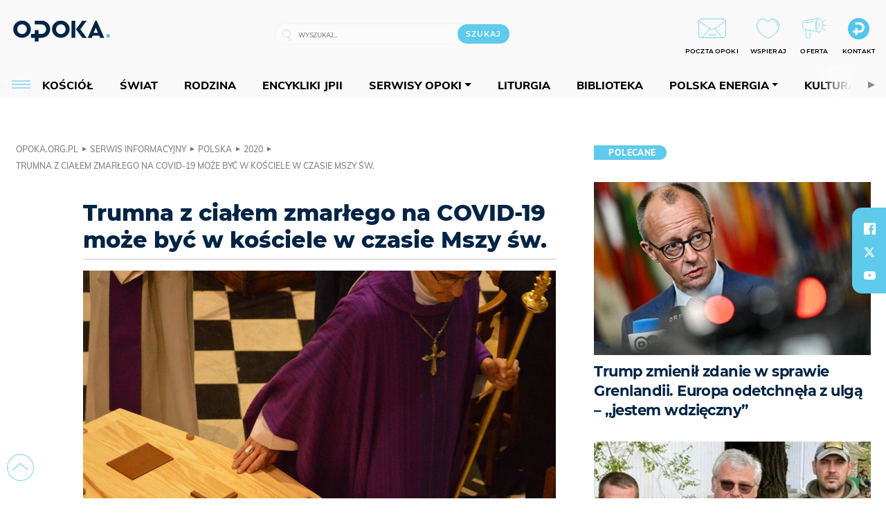

--- FILE ---
content_type: text/html; charset=utf-8
request_url: https://opoka.org.pl/News/Polska/2020/trumna-z-cialem-zmarlego-na-covid-19-moze-byc-w-kosciele-w-czasie-mszy-sw
body_size: 24567
content:
<!DOCTYPE html PUBLIC "-//W3C//DTD XHTML 1.0 Transitional//EN" "http://www.w3.org/TR/xhtml1/DTD/xhtml1-transitional.dtd">
<html xmlns="http://www.w3.org/1999/xhtml">
<head>

	<meta http-equiv="Content-Type" content="text/html; charset=utf-8" />
	<meta http-equiv="Content-Language" content="pl" />
	<meta http-equiv="X-UA-Compatible" content="IE=edge" />
	<title>Trumna z ciałem zmarłego na COVID-19 może być w kościele w czasie...</title>
			<meta name="author" content="Fundacja Opoka">
		<meta name="generator" content="opoka.org.pl">
		<meta property="og:site_name" content="Fundacja Opoka">

	<meta http-equiv="refresh" content="3600">
			<meta moj="test">
		<link rel="stylesheet" type="text/css" href="/static/themes/opoka-2021/service.min.css?_=l5VIowEXl9f3WPecTHwyw"/>
		<link href="https://fonts.googleapis.com/css?family=Open+Sans:300,400,600,700,800&amp;subset=latin-ext&amp;display=swap" rel="stylesheet" />		<link href="https://fonts.googleapis.com/css?family=Merriweather:300,300i,700,700i&amp;subset=latin-ext&amp;display=swap" rel="stylesheet" />		<style type="text/css">@font-face {font-family: 'Montserrat-regular';font-display: swap;src:  url('/static/themes/opoka-2021/fonts/gn-fonts/Montserrat-SemiBold.ttf') format('truetype');font-weight: normal;font-style: normal;}@font-face {font-family: 'Montserrat-bold';font-display: swap;src:  url('/static/themes/opoka-2021/fonts/gn-fonts/Montserrat-ExtraBold.ttf') format('truetype');font-weight: 700;font-style: normal;}@font-face {font-family: 'Montserrat-semibold';font-display: swap;src:  url('/static/themes/opoka-2021/fonts/gn-fonts/Montserrat-Bold.ttf') format('truetype');font-weight: 600;font-style: normal;}@font-face {font-family: 'Montserrat-light';font-display: swap;src:  url('/static/themes/opoka-2021/fonts/gn-fonts/Montserrat-Light.ttf') format('truetype');font-weight: 300;font-style: normal;}@font-face {font-family: 'Montserrat-extralight';font-display: swap;src:  url('/static/themes/opoka-2021/fonts/gn-fonts/Montserrat-ExtraLight.ttf') format('truetype');font-weight: 200;font-style: normal;}@font-face {font-family: 'Mulish-regular';font-display: swap;src:  url('/static/themes/opoka-2021/fonts/gn-fonts/Mulish-SemiBold.ttf') format('truetype');font-weight: normal;font-style: normal;}@font-face {font-family: 'Mulish-bold';font-display: swap;src:  url('/static/themes/opoka-2021/fonts/gn-fonts/Mulish-ExtraBold.ttf') format('truetype');font-weight: 700;font-style: normal;}@font-face {font-family: 'Mulish-semibold';font-display: swap;src:  url('/static/themes/opoka-2021/fonts/gn-fonts/Mulish-Bold.ttf') format('truetype');font-weight: 600;font-style: normal;}@font-face {font-family: 'Mulish-light';font-display: swap;src:  url('/static/themes/opoka-2021/fonts/gn-fonts/Mulish-Light.ttf') format('truetype');font-weight: 300;font-style: normal;}@font-face {font-family: 'icomoon';src: url("/static/themes/opoka-2021/fonts/gn-fonts/icomoon.eot?mdgbxd");src: url("/static/themes/opoka-2021/fonts/gn-fonts/icomoon.eot?mdgbxd#iefix") format("embedded-opentype"), url("/static/themes/opoka-2021/fonts/gn-fonts/icomoon.ttf?mdgbxd") format("truetype"), url("/static/themes/opoka-2021/fonts/gn-fonts/icomoon.woff?mdgbxd") format("woff"), url("/static/themes/opoka-2021/fonts/gn-fonts/icomoon.svg?mdgbxd#icomoon") format("svg");font-weight: normal;font-style: normal;}</style>		<script src="/static/themes/opoka-2021/js/opoka.js"></script>

		

	<script type='text/javascript'>
			window.CookieMsgVersion = 3;
		window.PrivacyPolicyContentURL = "/_int/welcome-message";
		var wre={"web":{},"api":{"DEBUG":false,"ReportProblem":null,"GetHelp":null,"LoginLayer":null,"ReportJSWarns":false,"migrateMute":true,"ServiceWorker":"/static/js/sw.min.js"}};
		wre.Ready=function(cb){};
		wre.EmitDone=function(cb){};
		wre.IncReqScripts=function(){wre._req_scripts++};
		wre._req_scripts=0;
		wre.api.MOBILE=false;
		(function() {
			"use strict";
			var readyList=[],readyFired=false,inst=false,d=document;
			function ready(){if(!readyFired){readyFired=true;for(var i=0;i<readyList.length;i++){readyList[i].fn.call(window,readyList[i].ctx);}readyList=null;}};
			wre.Ready=function(callback,context){if(readyFired||!wre._req_scripts){setTimeout(function(){callback(context);},1);return;}else{readyList.push({fn:callback,ctx:context});}};
			wre.EmitDone=function(){wre._req_scripts--;if(wre._req_scripts <= 0){ready();}};
		})();
		
	</script>
			<script type="text/javascript" src="//static.opw.pl/static/js/desktop.min.js?_=_xKyf4PBjIkypB5cp94rXw"></script>
			<script>wre.IncReqScripts(); wre.recaptcha_v3_key="6LcwOuwUAAAAAKq9wIGoW2B5ey8UAQjuipIUAvZT";</script>
			<script src="https://www.google.com/recaptcha/api.js?render=6LcwOuwUAAAAAKq9wIGoW2B5ey8UAQjuipIUAvZT" async onload="wre.EmitDone()"></script>
		<script type="text/javascript">
			$(document).on("mobileinit", function () {
				$.mobile.ajaxEnabled = false;
			});
		</script>

	<script type="text/javascript">
	/* <![CDATA[ */
		wre.api.SERVICE_ROOT = "/";
		wre.api.ReportProblem = "x9b5327ec.xff17b375";
		wre.api.GetHelp = "x014234ef.x09b49125";
		wre.api.LoginLayer = "xedcfe968.x2b43a516";
		wre.api.ReportAbuse = "x9b5327ec.x3d8cf562";
		wre.api.UserInfoTooltip = "xedcfe968.x62ac0126";
		wre.api.NewMessage = "xedcfe968.xeda7861c";
		wre.api.AddFriend = "xedcfe968.xd4d39bc2";
		wre.api.ManageFollowers = "x52c6d494.x6ed3e580";
		wre.api.Sink = "/sink";
		wre.api.Logout = "x2983bb04.x8d97e42a";
		wre.api.CommentVote = "x52c6d494.x70f961d2";
		wre.api.CommentAbuse = "x52c6d494.xba877c6c";
		wre.api.Adverts = true;
		wre.api.AdvertsDFPAsync = true;
		wre.api.SessionKey = "wiara_sid";
		wre.api.CookiePrefix = "";
		wre.api.WidgetsFrame = 3;
		wre.api.community = {};


		wre.includes = {};
			wre.includes.player = ["//static.opw.pl/static/js/player-audio.min.js?_=DbqkyN6fmGisRAfVDxmjVg"];
			wre.includes.mejs = ["//static.opw.pl/static/js/jquery/mejs/build-4.2.9/mediaelement-and-player.min.js?_=rJ6hiWug6GJG9U_yXnqA"];
			wre.includes.webevents = ["//static.opw.pl/static/js/websocket-client.min.js?_=GnJe552nb1ub1uNOYL2BrQ"];
	/* ]]> */
	</script>
		
<script type="text/javascript">
/* <![CDATA[ */
			(function(i,s,o,g,r,a,m){i['GoogleAnalyticsObject']=r;i[r]=i[r]||function(){
			(i[r].q=i[r].q||[]).push(arguments)},i[r].l=1*new Date();a=s.createElement(o),
			m=s.getElementsByTagName(o)[0];a.async=1;a.src=g;m.parentNode.insertBefore(a,m)
			})(window,document,'script','//www.google-analytics.com/analytics.js','ga');
											ga('create', "UA-1545293-3", {
					cookieDomain: ".opoka.org.pl",
					legacyCookieDomain: ".opoka.org.pl"
				});
				ga('send', 'pageview');

			ga('set', 'anonymizeIp', true);
	
/* ]]> */
</script>

				
<script type="text/javascript">
/* <![CDATA[ */

			(function(w,d,s,l,i){w[l]=w[l]||[];w[l].push({'gtm.start': new Date().getTime(),event:'gtm.js'});var f=d.getElementsByTagName(s)[0], j=d.createElement(s),dl=l!='dataLayer'?'&l='+l:'';j.async=true;j.src= 'https://www.googletagmanager.com/gtm.js?id='+i+dl;f.parentNode.insertBefore(j,f); })(window,document,'script','dataLayer',"GTM-WSDZHX82");
		
/* ]]> */
</script>

		
			<script type="text/javascript" src="/static/js/browser-update.min.js?_=15260" async="async" defer="defer"></script>

	<link href="https://opoka.org.pl/rss/rtr/1ecf4.Co-nowego-w-serwisie" type="application/atom+xml" title="Co nowego w serwisie" rel="alternate" />
<link href="https://opoka.org.pl/rss/rtr/3ae67.Opoka-WP" type="application/atom+xml" title="Opoka - WP" rel="alternate" />
<link rel="apple-touch-icon" sizes="57x57" href="//static.opw.pl/files/21.bkt/04/07/791000_DSo9_1200opoka_C57x57-6PLLs1.jpg.webp?conv=I2QDAAAAADkAOQA9-TRt"/>
<link rel="apple-touch-icon" sizes="114x114" href="//static.opw.pl/files/21.bkt/04/07/791000_DSo9_1200opoka_C114x114-Eyz6U2.jpg.webp?conv=I2QDAAAAAHIAcgCbGid1"/>
<link rel="apple-touch-icon" sizes="72x72" href="//static.opw.pl/files/21.bkt/04/07/791000_DSo9_1200opoka_C72x72-HRLHG3.jpg.webp?conv=I2QDAAAAAEgASADFVcpt"/>
<link rel="apple-touch-icon" sizes="144x144" href="//static.opw.pl/files/21.bkt/04/07/791000_DSo9_1200opoka_C144x144-8aYj52.jpg.webp?conv=I2QDAAAAAJAAkAAaMTZV"/>
<link rel="apple-touch-icon" sizes="60x60" href="//static.opw.pl/files/21.bkt/04/07/791000_DSo9_1200opoka_C60x60-UQgYx1.jpg.webp?conv=I2QDAAAAADwAPAB-Nvxo"/>
<link rel="apple-touch-icon" sizes="120x120" href="//static.opw.pl/files/21.bkt/04/07/791000_DSo9_1200opoka_C120x120-BlR3a1.jpg.webp?conv=I2QDAAAAAHgAeADxs6qg"/>
<link rel="apple-touch-icon" sizes="76x76" href="//static.opw.pl/files/21.bkt/04/07/791000_DSo9_1200opoka_C76x76-SjUj64.jpg.webp?conv=I2QDAAAAAEwATAAVkjby"/>
<link rel="apple-touch-icon" sizes="152x152" href="//static.opw.pl/files/21.bkt/04/07/791000_DSo9_1200opoka_C152x152-PCIHC2.jpg.webp?conv=I2QDAAAAAJgAmADPp3K8"/>
<link rel="apple-touch-icon" sizes="180x180" href="//static.opw.pl/files/21.bkt/04/07/791000_DSo9_1200opoka_C180x180-GXKG12.jpg.webp?conv=I2QDAAAAALQAtAC0XRDM"/>
<link rel="icon" type="image/png" sizes="192x192" href="//static.opw.pl/files/21.bkt/04/07/791000_DSo9_1200opoka_C192x192-xEBz61.png.webp?conv=JGQDAAAAAMAAwADbdE2x"/>
<link rel="manifest" href="https://opoka.org.pl/manifest.webmanifest.json"/>
<meta name="msapplication-TileColor" content="#da532c"/>
<meta name="theme-color" content="#ffffff"/>
<link rel="shortcut icon" href="/static/themes/opoka-2021/favicon.ico?v=pvUved2eIkM26sJJVoxzrg" type="image/x-icon" />

	<meta property="fb:app_id" content="1195403274204658"/>

		

							<meta name="description" content="Kierując się wykładnią celowościową, Główny Inspektorat Sanitarny stoi na stanowisku, że trumnę z odpowiednio zabezpieczonym ciałem zmarłego na COVID-19..."/>
					<meta property="og:type" content="article"/>
					<meta property="og:title" content="Trumna z ciałem zmarłego na COVID-19 może być w kościele w czasie..."/>
					<meta property="og:description" content="Kierując się wykładnią celowościową, Główny Inspektorat Sanitarny stoi na stanowisku, że trumnę z odpowiednio zabezpieczonym ciałem zmarłego na COVID-19..."/>
					<meta property="og:url" content="https://opoka.org.pl/News/Polska/2020/trumna-z-cialem-zmarlego-na-covid-19-moze-byc-w-kosciele-w-czasie-mszy-sw"/>
					<meta property="article:section" content="Religion"/>
					<meta property="article:published_time" content="2020-10-14T11:00:00Z"/>
					<meta property="article:modified_time" content="2020-10-14T11:00:00Z"/>
					<meta property="article:tag" content="COVID-19"/>
					<meta property="article:tag" content="KORONAWIRUS"/>
					<meta property="article:tag" content="LITURGIA"/>
					<meta property="article:tag" content="POGRZEB"/>
					<meta property="article:tag" content="SANEPID"/>
					<meta property="article:tag" content="TRUMNA"/>
					<meta property="article:tag" content="KREMACJA"/>
					<meta property="article:tag" content="GIS"/>
							<meta property="og:image" content="https://static.opw.pl/files/21.bkt/11/27/017973_2GX0_funeral5027631_1920_C1200x1200-zqqjv3.png.webp?conv=JGQFAAAABLAEsABaEwgI"/>
					<meta property="og:image:src" content="https://static.opw.pl/files/21.bkt/11/27/017973_2GX0_funeral5027631_1920_C1200x1200-zqqjv3.png.webp?conv=JGQFAAAABLAEsABaEwgI"/>
					<meta property="og:image:type" content="image/png"/>
					<meta property="og:image:alt" content=""/>
					<meta property="og:image:width" content="1200"/>
					<meta property="og:image:height" content="798"/>
					<meta name="twitter:card" content="summary_large_image"/>
					<meta name="twitter:site" content="@opokapl"/>
					<meta name="twitter:title" content="Trumna z ciałem zmarłego na COVID-19 może być w kościele w czasie..."/>
					<meta name="twitter:description" content="Kierując się wykładnią celowościową, Główny Inspektorat Sanitarny stoi na stanowisku, że trumnę z odpowiednio zabezpieczonym ciałem zmarłego na COVID-19 można umieścić w kościele na czas Mszy św. –..."/>
					<meta property="twitter:image" content="https://static.opw.pl/files/21.bkt/11/27/017973_2GX0_funeral5027631_1920_C1200x1200-zqqjv3.png.webp?conv=JGQFAAAABLAEsABaEwgI"/>
					<meta property="twitter:image:src" content="https://static.opw.pl/files/21.bkt/11/27/017973_2GX0_funeral5027631_1920_C1200x1200-zqqjv3.png.webp?conv=JGQFAAAABLAEsABaEwgI"/>
					<meta property="twitter:image:type" content="image/png"/>
					<meta property="twitter:image:alt" content=""/>
					<meta property="twitter:image:width" content="1200"/>
					<meta property="twitter:image:height" content="798"/>
					<meta property="og:image" content="https://static.opw.pl/files/21.bkt/04/07/791000_DSo9_1200opoka_C1200x1200-fxn283.png.webp?conv=JGQFAAAABLAEsABuEiV9"/>
					<meta property="og:image:src" content="https://static.opw.pl/files/21.bkt/04/07/791000_DSo9_1200opoka_C1200x1200-fxn283.png.webp?conv=JGQFAAAABLAEsABuEiV9"/>
					<meta property="og:image:width" content="1200"/>
					<meta property="og:image:height" content="1200"/>
					<meta property="og:image:type" content="image/png"/>
					<meta property="og:image:alt" content="Opoka"/>
					<meta property="og:site_name" content="opoka.org.pl"/>
<script type="application/ld+json">{"@context": "https://schema.org", "url": "https://opoka.org.pl/News/Polska/2020/trumna-z-cialem-zmarlego-na-covid-19-moze-byc-w-kosciele-w-czasie-mszy-sw", "name": "Trumna z cia\u0142em zmar\u0142ego na COVID-19 mo\u017ce by\u0107 w ko\u015bciele w czasie...", "@type": "NewsArticle", "mainEntityOfPage": {"@type": "WebPage", "@id": ""}, "keywords": "COVID-19, KORONAWIRUS, LITURGIA, POGRZEB, SANEPID, TRUMNA, KREMACJA, GIS", "dateCreated": "2020-10-14T12:58:50", "dateModified": "2020-10-14T11:00:00", "description": "Kieruj\u0105c si\u0119 wyk\u0142adni\u0105 celowo\u015bciow\u0105, G\u0142\u00f3wny Inspektorat Sanitarny stoi na stanowisku, \u017ce trumn\u0119 z odpowiednio zabezpieczonym cia\u0142em zmar\u0142ego na COVID-19...", "datePublished": "2020-10-14T11:00:00", "image": ["https://static.opw.pl/files/21.bkt/11/27/017973_2GX0_funeral5027631_1920_C1200x1200-zqqjv3.png.webp?conv=JGQFAAAABLAEsABaEwgI"], "headline": "Trumna z cia\u0142em zmar\u0142ego na COVID-19 mo\u017ce by\u0107 w ko\u015bciele w czasie..."}</script>
		<meta name="keywords" content="COVID-19,KORONAWIRUS,LITURGIA,POGRZEB,SANEPID,TRUMNA,KREMACJA,GIS,opoka"/>
	<meta name="msapplication-config" content="none"/>
</head>
<body id="body"  class="app-ObjectsListing">
			<noscript><iframe src="https://www.googletagmanager.com/ns.html?id=GTM-WSDZHX82" height="0" width="0" style="display:none;visibility:hidden"></iframe></noscript>












		
	<div id="fb-root"></div>
	<script>
	window.fbAsyncInit=function() {FB.init({appId:"1195403274204658",xfbml:true,version:'v2.9'});};
	(function(d, s, id) {
		var js, fjs = d.getElementsByTagName(s)[0];
		if (d.getElementById(id)) return;
		js = d.createElement(s); js.id = id; js.async=1;
		js.src = "//connect.facebook.net/pl_PL/sdk.js";
		fjs.parentNode.insertBefore(js, fjs);
		}(document, 'script', 'facebook-jssdk'));
	</script>

		
			

<div id="w">


<div id="NewReleaseLayer" style="display:none">
	<a href="#" class="BtnClose" style="font-size:16px">Powrót do strony</a>
	<div class="Content"></div>
</div>

					
				





		<div class="wp-bd webpart-wrap-layout wp-el" >




	<div class=" layout-1" style="width: 100%; clear:both">
	<div class="c1 LayoutColumn Col0">
		





		<div class="wp-bd webpart-wrap-layout_column wp-el" >






		<div class="wp-bd webpart-wrap-raw_html wp-el" >
<meta name="viewport" content="width=device-width, initial-scale=1"> </meta>
	
		</div>






		<div class="wp-bd webpart-wrap-HeaderWithMenu wp-el" >









<div id="topHead" class="layout-1200 d-flex justify-content-between">

	<div class="navBox">

			<form class="search" method="get" id="search_form" action="/wyszukaj/wyrazy">
				<button class="search__button SearchButton icon-search-light" type="button" data-role="none">Wyszukiwarka</button>
				<div class="search__content">
					<input type="text" data-role="none" class="search__input" name="q" class="input" placeholder="Wyszukaj..." value="" />
					<input type="submit" data-role="none" class="search__submit" id="search" value="szukaj" data-width="233" />
				</div>
			</form>

		<div class="nav-dropdown nav-login-box">
				<a href="" class="nav-login-box__toggler DropdownToggler icon-avatar">twój profil</a>

			<div class="nav-dropdown__inner">
			<div class="nav-dropdown-header">PROFIL UŻYTKOWNIKA</div>
					<div class="nav-login-box__login">
						<div class="nav-login-box__header">
							Wygląda na to, że nie jesteś jeszcze zalogowany.
						</div>
	
						<div id="l">
							<div class="l1"><a href="https://moja.opoka.org.pl/" class="b show-layer-login" title="zaloguj się">zaloguj się</a></div>
						</div>
					</div>
			</div>
		</div>

			<ul>
				
				<li class="lks_img" style="display: inline-block">
					<a href="https://poczta1.opoka.org.pl/roundcube">
							<span><img src="//static.opw.pl/files/devs-debug/thlawiczka/398312_bj7U_Screenshot_20210111_215130.jpeg" alt="" /></span>
							<br/>
						<span>POCZTA OPOKI</span>
					</a>
				</li>
				
				<li class="lks_img" style="display: inline-block">
					<a href="https://opoka.org.pl/Wsparcie">
							<span><img src="//static.opw.pl/files/devs-debug/thlawiczka/398391_MP1P_Screenshot_20210111_215304.jpeg" alt="" /></span>
							<br/>
						<span>WSPIERAJ</span>
					</a>
				</li>
				
				<li class="lks_img" style="display: inline-block">
					<a href="https://opoka.org.pl/Oferta">
							<span><img src="//static.opw.pl/files/devs-debug/thlawiczka/398378_QPdk_Screenshot_20210111_215253.jpeg" alt="" /></span>
							<br/>
						<span>OFERTA</span>
					</a>
				</li>
				
				<li class="lks_img" style="display: inline-block">
					<a href="https://opoka.org.pl/Kontakt">
							<span><img src="//static.opw.pl/files/21.bkt/11/15/977398_tdCT_opokamalys.png" alt="" /></span>
							<br/>
						<span>KONTAKT</span>
					</a>
				</li>
			</ul>

	
		<div class="service-header">
			<div class="layout-1200">
				
					<a href="https://opoka.org.pl" class="theme-logo">
					<img src="/static/themes/opoka-2021/images/logo.png" alt="logoSvg"/>
					</a>
			</div>
		</div>


		<div class="mobile-menu Menu">
			<button class="mobile-menu__button MenuButton icon-menu" data-role="none" style="background: #878988;""></button>
			<div class="mobile-menu__content">

				
				
				
						
						<ul class="menu level-0" data-static-menu="true" data-menu-page-size="5">
								
								<li class="">
										<a href="" class=" has-submenu"><span_>News</span_></a>

										
						
						<ul class="level-1">
								
								<li class="">
										<a href="https://opoka.org.pl/Zycie-kosciola" class=""><span_>Kościół</span_></a>

										
				
								</li>
								
								<li class="">
										<a href="/News/Polska" class=""><span_>Polska</span_></a>

										
				
								</li>
								
								<li class="">
										<a href="/News/Swiat/Najnowsze" class=""><span_>Świat</span_></a>

										
				
								</li>
								
								<li class="">
										<a href="https://gospodarka.opoka.org.pl/" class=""><span_>Gospodarka</span_></a>

										
				
								</li>
								
								<li class="">
										<a href="/Papieze" class=""><span_>Papieże</span_></a>

										
				
								</li>
								
								<li class="">
										<a href="/Rodzina" class=""><span_>Rodzina</span_></a>

										
				
								</li>
								
								<li class="">
										<a href="/Spoleczenstwo" class=""><span_>Społeczeństwo</span_></a>

										
				
								</li>
								
								<li class="">
										<a href="https://opoka.org.pl/wyszukaj/tag/132.KULTURA" class=""><span_>Kultura</span_></a>

										
				
								</li>
						</ul>
				
								</li>
								
								<li class="">
										<a href="" class=" has-submenu"><span_>Serwisy Opoki</span_></a>

										
						
						<ul class="level-1">
								
								<li class="">
										<a href="/Biblioteka" class=""><span_>Biblioteka</span_></a>

										
				
								</li>
								
								<li class="">
										<a href="https://opoka.org.pl/liturgia" class=""><span_>Liturgia</span_></a>

										
				
								</li>
								
								<li class="">
										<a href="/Dobroczynnosc" class=""><span_>Dobroczynność</span_></a>

										
				
								</li>
								
								<li class="">
										<a href="/Duszpasterstwo" class=""><span_>Duszpasterstwo</span_></a>

										
				
								</li>
								
								<li class="">
										<a href="https://gospodarka.opoka.org.pl/" class=""><span_>Encykliki JPII</span_></a>

										
				
								</li>
								
								<li class="">
										<a href="/Misje" class=""><span_>Misje i ewangelizacja</span_></a>

										
				
								</li>
								
								<li class="">
										<a href="/Nauczanie-papieskie" class=""><span_>Nauczanie papieskie</span_></a>

										
				
								</li>
								
								<li class="">
										<a href="/Pielgrzymki-i-sanktuaria" class=""><span_>Pielgrzymki i sanktuaria</span_></a>

										
				
								</li>
								
								<li class="">
										<a href="/Pro-life" class=""><span_>Pro-life</span_></a>

										
				
								</li>
								
								<li class="">
										<a href="/Sakramenty-modlitwa" class=""><span_>Sakramenty i modlitwa</span_></a>

										
				
								</li>
								
								<li class="">
										<a href="/Wiara" class=""><span_>Wiara</span_></a>

										
				
								</li>
								
								<li class="">
										<a href="/Zdrowie" class=""><span_>Zdrowie i styl życia</span_></a>

										
				
								</li>
						</ul>
				
								</li>
								
								<li class="">
										<a href="" class=" has-submenu"><span_>Serwisy dedykowane</span_></a>

										
						
						<ul class="level-1">
								
								<li class="">
										<a href="https://opoka.org.pl/Caritas-Polska" class=""><span_>Caritas Polska</span_></a>

										
				
								</li>
								
								<li class="">
										<a href="https://opoka.org.pl/Ratuj-zycie" class=""><span_>Ratuj życie</span_></a>

										
				
								</li>
								
								<li class="">
										<a href="https://opoka.org.pl/Trzezwosc-narodu" class=""><span_>Trzeźwość narodu</span_></a>

										
				
								</li>
								
								<li class="">
										<a href="https://opoka.org.pl/Opoka-rodzinnego-budzetu" class=""><span_>Opoka rodzinnego budżetu</span_></a>

										
				
								</li>
								
								<li class="">
										<a href="https://sponsorowane.opoka.org.pl" class=""><span_>Materiały PAP</span_></a>

										
				
								</li>
								
								<li class="">
										<a href="https://opoka.org.pl/Polska-energia-Wyszynski" class=""><span_>Polska energia – kard. Wyszyński</span_></a>

										
				
								</li>
								
								<li class="">
										<a href="https://opoka.org.pl/Polska-energia-Kolbe" class=""><span_>Polska energia – o. Kolbe</span_></a>

										
				
								</li>
								
								<li class="">
										<a href="https://opoka.org.pl/Polska-energia-Ratuje-czlowieka" class=""><span_>Polska energia – Ratuję człowieka</span_></a>

										
				
								</li>
								
								<li class="">
										<a href="https://gospodarka.opoka.org.pl/" class=""><span_>Gospodarka na Opoce</span_></a>

										
				
								</li>
						</ul>
				
								</li>
								
								<li class="">
										<a href="/Fundacja" class=" has-submenu"><span_>O Fundacji</span_></a>

										
						
						<ul class="level-1">
								
								<li class="">
										<a href="/Fundacja/Zespol" class=""><span_>Zespół</span_></a>

										
				
								</li>
								
								<li class="">
										<a href="/Fundacja/Wladze" class=""><span_>Władze</span_></a>

										
				
								</li>
								
								<li class="">
										<a href="/Fundacja/Historia" class=""><span_>Historia</span_></a>

										
				
								</li>
								
								<li class="">
										<a href="https://opoka.org.pl/Patronat" class=""><span_>Patronat</span_></a>

										
				
								</li>
								
								<li class="">
										<a href="/Partnerzy" class=""><span_>Partnerzy</span_></a>

										
				
								</li>
								
								<li class="">
										<a href="/Kontakt" class=""><span_>Kontakt</span_></a>

										
				
								</li>
						</ul>
				
								</li>
								
								<li class="">
										<a href="" class=" has-submenu"><span_>submenu-socials</span_></a>

										
						
						<ul class="level-1">
								
								<li class="">
										<a href="" class=""><span_>dołącz do społeczności opoka.org.pl</span_></a>

										
				
								</li>
								
								<li class="">
										<a href="" class=""><span_>social-email</span_></a>

										
				
								</li>
								
								<li class="">
										<a href="" class=""><span_>social-not</span_></a>

										
				
								</li>
								
								<li class="">
										<a href="" class=""><span_>social-insta</span_></a>

										
				
								</li>
								
								<li class="">
										<a href="https://www.youtube.com/@portalopoka" class=""><span_>social-youtube</span_></a>

										
				
								</li>
								
								<li class="">
										<a href="https://x.com/opokapl" class=""><span_>social-twitter</span_></a>

										
				
								</li>
								
								<li class="">
										<a href="https://www.facebook.com/opokaorgpl" class=""><span_>social-facebook</span_></a>

										
				
								</li>
						</ul>
				
								</li>
								
								<li class="">
										<a href="" class=" has-submenu"><span_>submenu-footer</span_></a>

										
						
						<ul class="level-1">
								
								<li class="">
										<a href="/Kontakt" class=""><span_>Kontakt</span_></a>

										
				
								</li>
								
								<li class="">
										<a href="https://opoka.org.pl/Patronat" class=""><span_>Patronat</span_></a>

										
				
								</li>
								
								<li class="">
										<a href="/Prywatnosc" class=""><span_>Polityka Prywatności</span_></a>

										
				
								</li>
								
								<li class="">
										<a href="/Regulamin" class=""><span_>Regulamin</span_></a>

										
				
								</li>
								
								<li class="">
										<a href="/Reklama" class=""><span_>Reklama</span_></a>

										
				
								</li>
						</ul>
				
								</li>
						</ul>
				
			</div>
		</div>

	</div>

</div>


<div class="menuWrapper">
		
			
			<div class="layout-group-name menuBox" style="display:block">
					
					

				<ul class="LayoutsGroupsHdr menu level-0" data-static-menu="true" data-menu-page-size="5">

					

						
						<li class="">
								<a href="/Zycie-kosciola" class=""><span>Kościół</span></a>
								


								</li>
						
						<li class="">
								<a href="/News/Swiat/Najnowsze" class=""><span>Świat</span></a>
								


								</li>
						
						<li class="">
								<a href="/Rodzina" class=""><span>Rodzina</span></a>
								


								</li>
						
						<li class="">
								<a href="https://opoka.org.pl/Encykliki-audio" class=""><span>Encykliki JPII</span></a>
								


								</li>
						
						<li class="">
								<a href="" class=" has-submenu"><span>Serwisy Opoki</span></a>
								

				<ul class="level-1">

					

						
						<li class="">
								<a href="/Dobroczynnosc" class=""><span>Dobroczynność</span></a>
								


								</li>
						
						<li class="">
								<a href="/Duszpasterstwo" class=""><span>Duszpasterstwo</span></a>
								


								</li>
						
						<li class="">
								<a href="/Misje" class=""><span>Misje i ewangelizacja</span></a>
								


								</li>
						
						<li class="">
								<a href="/Nauczanie-papieskie" class=""><span>Nauczanie papieskie</span></a>
								


								</li>
						
						<li class="">
								<a href="/Pielgrzymki-i-sanktuaria" class=""><span>Pielgrzymki i sanktuaria</span></a>
								


								</li>
						
						<li class="">
								<a href="/Pro-life" class=""><span>Pro-life</span></a>
								


								</li>
						
						<li class="">
								<a href="/Sakramenty-modlitwa" class=""><span>Sakramenty i modlitwa</span></a>
								


								</li>
						
						<li class="">
								<a href="/Spoleczenstwo" class=""><span>Społeczeństwo</span></a>
								


								</li>
						
						<li class="">
								<a href="/Wiara" class=""><span>Wiara</span></a>
								


								</li>
						
						<li class="">
								<a href="/Zdrowie" class=""><span>Zdrowie i styl życia</span></a>
								


								</li>
				</ul>

								</li>
						
						<li class="">
								<a href="https://opoka.org.pl/liturgia" class=""><span>Liturgia</span></a>
								


								</li>
						
						<li class="">
								<a href="/Biblioteka" class=""><span>Biblioteka</span></a>
								


								</li>
						
						<li class="">
								<a href="" class=" has-submenu"><span>Polska energia</span></a>
								

				<ul class="level-1">

					

						
						<li class="">
								<a href="https://opoka.org.pl/Polska-energia-Wyszynski" class=""><span>Kard. Wyszyński</span></a>
								


								</li>
						
						<li class="">
								<a href="https://opoka.org.pl/Polska-energia-Kolbe" class=""><span>O. Kolbe</span></a>
								


								</li>
						
						<li class="">
								<a href="https://opoka.org.pl/Polska-energia-Ratuje-czlowieka" class=""><span>Ratuję człowieka</span></a>
								


								</li>
				</ul>

								</li>
						
						<li class="">
								<a href="https://opoka.org.pl/wyszukaj/tag/132.KULTURA" class=""><span>Kultura</span></a>
								


								</li>
						
						<li class="">
								<a href="/Papieze" class=""><span>Papieże</span></a>
								


								</li>
						
						<li class="">
								<a href="" class=" has-submenu"><span>Serwisy dedykowane</span></a>
								

				<ul class="level-1">

					

						
						<li class="">
								<a href="https://opoka.org.pl/Caritas-Polska" class=""><span>Caritas Polska</span></a>
								


								</li>
						
						<li class="">
								<a href="https://opoka.org.pl/Ratuj-zycie" class=""><span>Ratuj życie</span></a>
								


								</li>
						
						<li class="">
								<a href="https://opoka.org.pl/Trzezwosc-narodu" class=""><span>Trzeźwość narodu</span></a>
								


								</li>
						
						<li class="">
								<a href="https://opoka.org.pl/Opoka-rodzinnego-budzetu" class=""><span>Opoka rodzinnego budżetu</span></a>
								


								</li>
						
						<li class="">
								<a href="https://sponsorowane.opoka.org.pl" class=""><span>Materiały PAP</span></a>
								


								</li>
						
						<li class="">
								<a href="https://gospodarka.opoka.org.pl/" class=""><span>Gospodarka na Opoce</span></a>
								


								</li>
				</ul>

								</li>
						
						<li class="">
								<a href="https://opoka.org.pl/Patronat" class=""><span>Patronat</span></a>
								


								</li>
						
						<li class="">
								<a href="/Fundacja" class=" has-submenu"><span>O Fundacji</span></a>
								

				<ul class="level-1">

					

						
						<li class="">
								<a href="/Fundacja/Zespol" class=""><span>Zespół</span></a>
								


								</li>
						
						<li class="">
								<a href="/Fundacja/Wladze" class=""><span>Władze</span></a>
								


								</li>
						
						<li class="">
								<a href="/Fundacja/Historia" class=""><span>Historia</span></a>
								


								</li>
						
						<li class="">
								<a href="/Partnerzy" class=""><span>Partnerzy</span></a>
								


								</li>
						
						<li class="">
								<a href="/Kontakt" class=""><span>Kontakt</span></a>
								


								</li>
				</ul>

								</li>
				</ul>

					</div>
		

</div>



<script type="text/javascript">
/* <![CDATA[ */

$(function(){

	wre.web.InstallMobileHeader();
	wre.web.InstallLayoutGroups();

});

/* ]]> */
</script>


	
		</div>






		<div class="wp-bd webpart-wrap-raw_html wp-el" >
<script type="text/javascript">const navButton = document.querySelector('.nav-login-box');
navButton.remove();
window.addEventListener("load", function(){document.querySelector('.sekcja.kolor_szat').remove()}) 
</script>
	
		</div>






		<div class="wp-bd webpart-wrap-raw_html wp-el" >
<script type='text/javascript' src='https://ads.opoka.org.pl/www/delivery/spcjs.php?id=7&amp;block=1'></script>
	
		</div>






		<div class="wp-bd webpart-wrap-raw_html wp-el" >
<ins data-revive-zoneid="56" data-revive-id="73df20f3e292167bb718c46097eaadd6"></ins>

	
		</div>






		<div class="wp-bd webpart-wrap-raw_html wp-el" >
<style>
.app_document.doc_type_20 .txt h4 {
font-size: 1rem;
}
/*mobileObjectsList*/
.webpart-wrap-Objects .im-170x120 li a {
    display: flex;
}
.webpart-wrap-Objects .im-170x120 li a img {
    width: 120px;
    height: 80px;
    min-height: 80px;
    max-width: 120px;
}
.webpart-wrap-Objects .im-170x120 li a .imgBox {
    margin-right: 15px;
}
.webpart-wrap-Objects .im-170x120 li a span.h.hnTitle strong.sb {
    font: normal normal 600 14px / 140% Montserrat-semibold, sans-serif;
    margin-top: -2px;
    margin-bottom: auto;
}
/*end mobileObjectsList*/
.webpart-bg-BEC5BE {
    background-color: #f9f9f9;
}
.txt .cm-text span.cm-i-p {
    padding: 0;
    position: static;
    background: transparent;
    margin: 0;
    text-align: left;
    font: 13px / 16px Montserrat-regular, sans-serif;
    letter-spacing: 0;
    color: #000;
}
.app_document.doc_type_lit .sekcja.jeden .subsec[class*="czyt"] {
    padding-top: 12px;
    padding-bottom: 12px;
    border-top: 1px solid #ddd;
    font: normal normal 600 14px / 18px Mulish-semibold, sans-serif;
    letter-spacing: 0;
    color: var(--opoka-color-002445);
    margin-bottom: 0;
}
.app_document.doc_type_lit .sekcja.jeden .subsec[class*="czyt"]   div {
font:normal normal 800 14px/18px Mulish-bold,sans-serif;
}
@media(min-width: 768px) {
.txt__wrapper .txt__content {
min-width: 601px;
}}
.sourceNotePap.PAP {
    text-align: left;
font: normal normal normal 18px/140% Mulish-regular,sans-serif !important;
    font-style: italic !important;
}
.txt__content >p:not(.PAP.sourceNotePap), .txt__content>p:not(.PAP) {
  font: normal normal normal 18px/140% Mulish-regular,sans-serif !important;
}
.PAP > p {
font-size: 0.7em !important;
font-style: italic !important;
}
.sourceNotePap {
display: flex;
align-items: center;
font-size: 0.7em !important;
}
.txt .txt__lead > p {
  font: normal normal 18px/120% Montserrat-semibold,sans-serif !important;
}
.att-gallery-audio .txt__content .txt__rich-area p em a, .txt__wrapper .txt__content .txt__rich-area p em a {
font-style: italic;
color: #878988 !important;
font-family: 'mulish-regular', sans-serif;
font-weight: 700;
font-size: 18px;
}
.txt__wrapper .txt__content .txt__rich-area p em a:hover, .att-gallery-audio .txt__content .txt__rich-area p em a:hover {color: #5ecaec !important;}

.txt__wrapper .txt__content .txt__rich-area p em a::before, .txt__wrapper .txt__content .txt__rich-area p em a::after {
display: none;
}
.wp-has-title .cf.cN_opoka1::before {
min-width: 16px;
}
.txt .doc-source .s::before {
  margin-right: 6px;
}
.di_dr.imageContent {
   display: none;
}
.app_document.doc_type_13 .txt .doc-gallery {
width: 100%;
height: 100%;
order: 5;
}
.app_document.doc_type_13 .txt .doc-gallery__img img {
    width: 100% !important;
    height: 100% !important;
    min-width: 100px !important;
    min-height: 100px !important;
    border-radius:0;
}
.doc_type_lit span.authorAvatar img {
    border-radius: 50%;
width: 100px;
height: 100px;
}
.doc_type_13 .txt__author img {
    width: 90px !important;
    height: 90px;
}
.txt .wyr {
    font-family: 'Montserrat-semibold';
color: var(--opoka-color-5ecaec);
}

.product_search h4 span:after {
    content: " Opoki";
}
.release-wp > a, .tabs_source, .lists-years, .release-wp span.product-name {
    display: none;
}
.nopic-611x349, .nopic-295x200, li.lks_img:nth-of-type(4) a span:first-of-type {
    background-image: url("/files/21.bkt/11/16/037698_HwxO_opokasmallicon.svg");
}

.mobile-menu__content > ul:nth-child(1) > li:nth-child(6) > ul:nth-child(2) > li:nth-child(4) {display: none;}

.mobile-menu__content > ul:nth-child(1) > li:nth-child(16) > ul:nth-child(2) > li:nth-child(3) {
    padding-left: .5rem;
    border-top-left-radius: 17px;
}
.mobile-menu__content > ul:nth-child(1) > li:nth-child(6), .mobile-menu__content > ul:nth-child(1) > li:nth-child(6) + li {
    display: none;
}

#f {
  display: none;
}
/*Donacja*/
.donate {
background: #F9F9F9
}

/*punktowanie w dokumentach*/
.txt ol li {
    font-size: 16px;
    line-height: 26px;
    font-family: Mulish-regular,sans-serif;
    color: var(--opoka-color-002445);
}
.doc_type_13 .doc-gallery__img {
    background: transparent;
}
/*#search-form-fic:nth-of-type(3) {
    display: none;
}
*/
label[for="OT1_2"], label[for="OT1_5"], label[for="OT1_4"], label[for="OT1_6"], label[for="OT1_7"], label[for="OT1_8"], label[for="OT2_1"], label[for="OT11"] {
display: none !important;
}
.copyright .copy {
display: none;
}
.mobile-menu .mobile-menu__content > ul.menu.level-0 > li {
    font-family: Mulish-bold,sans-serif;
    font-size: 14px;
    font-weight: 400;
}

.webpart-wrap-doc_content .None h2 {
    display: none;
}
.footer__content {
    display: none;
}
.im-276x0 img, .im-276x0 .imgBox {
    display: none;
}
.im-276x0 .sb.h.hnTitle strong.sb {
    color: #002445 !important;
    font: normal normal 600 18px/22px Mulish-semibold,sans-serif !important;
    border-bottom: 1px solid #c6c7c9 !important;
padding-bottom: 16px;
}
.komentarz .tresc b {
    display: none;
}
#slideout {
    position: fixed;
    bottom: 75px;
    right: calc(62px - 500px);
    transition-duration: 0.3s;
    z-index: 1000;
}
#slideout:hover {
right: 0;
transition: 0.5s ease-in-out;
}
.layout-0_33-0_33-0_33 .cf.cN_opoka2 {
    margin-bottom: 1rem;
}
.layout-0_33-0_33-0_33 .im-276x0 li {
    padding: 0 1rem 0 0;
}
.moreBtn {
    background: transparent;
}
.txt strong, .txt b {font-family: "Mulish-bold", sans-serif;}

/*.webpart-wrap-ReleasePreview .release-wp .release-change-wp-ani-nav {
    display: none;
}*/
.webpart-wrap-ReleasePreview .release-wp {
    background: #f9f9f9;
}
.webpart-wrap-ReleasePreview .release-wp .release-wp-t h1 a {
    color: #a5a5a5;
    font-family: 'Montserrat-bold',sans-serif;
}
.release-result .release_preview_r .all a::before, .search-result.release-result .release_preview_r .all a::before {
    content: "tym wydaniu";
}
.search-form #search-form-fic:nth-of-type(3) { 
flex-direction: row;
}
.source-form img {
    margin-top: 2rem;
}
.cf.cN_wiara2015_advert span {
    text-align: center;
    display: flex;
    justify-content: center;
}
/*Kalendarz rozważanie*/
.webpart-subwrap-calendar-ct4 .wiarapl-calendar-contemplation .calendar-contemplation-author .author .authorName::before {
  display: none;
}
.webpart-subwrap-calendar-ct4 .wiarapl-calendar-contemplation .calendar-contemplation-author .author .authorName b {
  border-bottom: 1px solid #c6c7c9;
  padding-bottom: .5rem;
font: normal normal 700 14px/17px Montserrat-bold,sans-serif;
}
.webpart-subwrap-calendar-ct4 .wiarapl-calendar-contemplation .calendar-contemplation-body {
 border-bottom: 0;
display: block;
padding: 0;
}
.usrStyle_hdr_sub {
  border-top: 0;
  padding-top: 0;
  font: normal normal 600 17px/22px Montserrat-regular,sans-serif;
}
.calendar-contemplation-title {
  padding-left: 6rem;
}
.webpart-subwrap-calendar-ct4 .wiarapl-calendar-contemplation .calendar-contemplation-author .calendar-contemplation-img img {
width: 60px;
height: 60px;
margin: 12px 12px 0;
}
.webpart-subwrap-calendar-ct4 .wiarapl-calendar-contemplation .calendar-contemplation-body .calendar-contemplation-title {
margin-top: -12px;
}
.webpart-subwrap-calendar-ct4 .wiarapl-calendar-contemplation {
padding: .4rem 0;
}
.webpart-subwrap-calendar-ct4 {
  margin-right: 0;
}
.txt blockquote {
margin: 0 30px 0 0 ;
font-size: 18px;
line-height: 23px;
}
.txt ul, .txt ol {
  font-size: 18px;
  line-height: 23px;
  margin: 20px;
}
.txt div {
  font-size: 18px;
  line-height: 23px;
}
@media (max-width: 680px) {
.webpart-subwrap-calendar-ct4 .usrStyle_hdr_sub {

  color: var(--opoka-color-002445);
}
#topHead .navBox .mobile-menu.Menu.open .mobile-menu__content .menu.level-0 {
  display: block;
  min-height: fit-content;
  overflow-y: scroll;
}
}
.mobile-menu__content {
width: 100%;
max-width: 100%;
}
.txt.None a:hover {
  color: #5ecaec;
}
.att-gallery-audio .txt__content .txt__rich-area a:focus, .att-gallery-audio .txt__content .txt__rich-area a:hover, .txt__wrapper .txt__content .txt__rich-area a:focus, .txt__wrapper .txt__content .txt__rich-area a:hover {
text-decoration: none;
}
.wp-bd.webpart-wrap-Objects.wp-el li a .sb:hover, .ul.withImage li a span:hover, .fr1_cl-listing-top h1 a:hover {
  color: #5ecaec !important;
}
.inline-slider .content ul li img {
object-fit: cover;
}
.webpart-wrap-ObjectsListingPreview .im-w-90 .add_info.src_author.cf {
  display: none;
}
/*06_25*/
.page .txt h1 {
border-bottom: none;
padding-bottom: 0;
}
.txt__lead p {
margin: 0;
}
.txt:has(.doc-author) .txt__lead p {
margin: 0 0 20px;
}

.mobile__author {
margin-bottom: 20px;
}
.doc_preview__list li:first-child {
border-top: none;
}
.doc_preview__list li {
margin: 16px 0 0;
padding: 0;
}
.doc_preview__list li .im-w-295.im-295x200 .prev_doc_n1.prev_doc_img111 {
flex: 0 0 225px !important;
}
.doc_preview__list li .im-w-295.im-295x200 .prev_doc_n1.prev_doc_img111 img {
height: 225px;
max-height: 225px;
}
.w2g {
    padding: 0;
    margin: auto !important;
width: 100% !important;
display: flex !important;
justify-content: center;
flex-direction: column;
align-items: center;
}
.mobile-menu__content a {
border-left: 0;
padding: 11px 0;
margin: 0 16px;
}
.LayoutsGroupsHdr.menu.level-0 ul.level-1 {
    width: calc(100% - 32px);
    margin: auto 16px;
}
.LayoutsGroupsHdr.menu.level-0 ul.level-1 li {
border-left: 0;
    margin-left: -2px;
    margin-right: -2px;
background: #fff;
}
.txt blockquote p {
    line-height: 140%;
}

.webpart-wrap-Objects ul li a span.h.hnTitle strong.sb {
margin-top: 5px;
}
.more {
margin-top: 0;
}
.more a {
    padding: 0px 10px 15px 0;
}
.webpart-wrap-Objects ul.im-170x120 li {
    border-bottom: 1px solid #ddd;
    padding-bottom: 16px;
    padding-top: 16px;
    margin-bottom: 0;
}
.webpart-wrap-Objects ul.im-170x120 li:first-of-type {
padding-top: 0;
}
.webpart-wrap-Objects ul.im-170x120 li:last-of-type {
padding-bottom: 0;
border-bottom: 0;
}
.webpart-wrap-Objects ul.im-170x120 li a span.h.hnTitle strong.sb:first-of-type {
padding-top: 0;
}

.cf.cN_wiara2015_advert h4 span {
    text-transform: uppercase;
background-color: transparent;
    display: block;
    font-weight: normal;
    font-size: 10px;
    color: #333;
    letter-spacing: 3px;
    text-align: center;
    text-transform: uppercase;
    margin: 5px auto;
}
.more a span {
    font-family: Montserrat-regular, sans-serif;
}
.app_document.doc_type_lit .data-wrapper .data:before {
width: 74px !important;
}
.im-276x0 {
    margin-bottom: 15px;
}
.pgr {
    margin: 10px 0 20px;
}
ul.doc_preview__list li:last-of-type .im-295x200 {
    margin-bottom: 16px;
}
.c0_75 .im-295x200 li.prio0 a span.sb.h.hnTitle strong.sb, .webpart-wrap-Objects ul.im-400x250 li a span.h.hnTitle strong.sb {
    padding-top: 0;
}
</style>
	
		</div>






		<div class="wp-bd webpart-wrap-raw_html wp-el" >
<script type='text/javascript' src='https://lib.wtg-ads.com/lib.min.js' async='true'></script>
	
		</div>






		<div class="wp-bd webpart-wrap-raw_html wp-el" >
<script>
if(window.location.toString().includes('/kalendarz/1f231')){
    let url = window.location.toString();
    let data = url.slice(url.lastIndexOf("/"));
    let newUrl = '/liturgia'+data+'#komentarz'
    window.location.replace(newUrl)
} 
</script>
	
		</div>

	
		</div>

	</div>

</div>

	
		</div>
				
				





		<div class="wp-bd webpart-wrap-layout wp-el" >




	<div class="c layout-0_66-0_33">
	<div class="c0_66 c-right-margin LayoutColumn Col0">
		





		<div class="wp-bd webpart-wrap-layout_column wp-el" >






		<div class="wp-bd webpart-wrap-Navigation wp-el" >



<div class="breadcrumbs-w"><div class="breadcrumbs"><div class="breadcrumbs_">

	<div class="path" itemscope itemtype="http://schema.org/BreadcrumbList">
		<span itemprop="itemListElement" itemscope itemtype="http://schema.org/ListItem"><a href="https://opoka.org.pl" itemid="https://opoka.org.pl" itemscope itemtype="http://schema.org/Thing" itemprop="item"><span itemprop="name">opoka.org.pl</span></a><meta itemprop="position" content="1" /></span>

				<span class="path-divider">→</span> <span itemprop="itemListElement" itemscope itemtype="http://schema.org/ListItem"><a href="/News" itemid="/News" itemscope itemtype="http://schema.org/Thing" itemprop="item"><span itemprop="name">Serwis informacyjny</span></a><meta itemprop="position" content="2" /></span>
				<span class="path-divider">→</span> <span itemprop="itemListElement" itemscope itemtype="http://schema.org/ListItem"><a href="/News/Polska" itemid="/News/Polska" itemscope itemtype="http://schema.org/Thing" itemprop="item"><span itemprop="name">Polska</span></a><meta itemprop="position" content="3" /></span>
					<span class="path-divider">→</span> <span itemprop="itemListElement" itemscope itemtype="http://schema.org/ListItem"><a href="/News/Polska/2020" itemid="/News/Polska/2020" itemscope itemtype="http://schema.org/Thing" itemprop="item"><span itemprop="name">2020</span></a><meta itemprop="position" content="4" /></span>
			<span class="path-divider">→</span> <span itemprop="itemListElement" itemscope itemtype="http://schema.org/ListItem"><a href="https://opoka.org.pl/News/Polska/2020/trumna-z-cialem-zmarlego-na-covid-19-moze-byc-w-kosciele-w-czasie-mszy-sw" itemscope itemtype="http://schema.org/Thing" itemprop="item" itemid="https://opoka.org.pl/News/Polska/2020/trumna-z-cialem-zmarlego-na-covid-19-moze-byc-w-kosciele-w-czasie-mszy-sw"><span itemprop="name">Trumna z ciałem zmarłego na COVID-19 może być w kościele w czasie Mszy św.</span></a><meta itemprop="position" content="5" /></span>

	</div>


</div></div></div>

	
		</div>










		<div class="app_document doc_type_3  ">

		
	<div class="cf txt ">

		

		<h1>Trumna z ciałem zmarłego na COVID-19 może być w kościele w czasie Mszy św.
		</h1>

		<div class="txt__lead">
			<p>Kierując się wykładnią celowościową, Główny Inspektorat Sanitarny stoi na stanowisku, że trumnę z odpowiednio zabezpieczonym ciałem zmarłego na COVID-19 można umieścić w kościele na czas Mszy św. – powiedział dla portalu Opoka Jan Bondar, rzecznik GIS.</p>
		</div>

					<div class="doc-gallery">
		<div class="doc-gallery__img">
			<a href="//static.opw.pl/files/21.bkt/11/27/017973_2GX0_funeral5027631_1920_83.jpg.webp" data-lightbox="image"><img src="//static.opw.pl/files/21.bkt/11/27/017973_2GX0_funeral5027631_1920_98.jpg.webp" alt="" style="min-width: 750px; min-height: 498px"/></a>
			<a href="#" onclick="$(this).prev().trigger('click'); return false;" class="img_enlarge" title="Powiększ">&nbsp;</a>
		</div>
					<div class="doc-gallery__content">
				<span class="cm-i-a">
					Pixabay.com			</span>			</div>
	</div>



		

		<div class="txt__wrapper">

			<div class="txt__content">

				





<div class=" txt__rich-area">
	<p style="text-align: justify;"><span style="background-color: initial;">W ostatnim czasie pojawiły się wątpliwości związane z pochówkiem osób zakażonych COVID-19. Dotyczyły głównie dwóch kwestii: czy istnieje obowiązek kremacji ciała oraz czy trumnę z ciałem zmarłego zakażonego koronawirusem można umieścić w kościele podczas Mszy św. </span></p><p style="text-align: justify;">Jeżeli chodzi o dokumenty regulujące kwestie pochówku, obowiązuje Rozporządzenie Ministra Zdrowia z 7 grudnia 2001 roku w sprawie postępowania ze zwłokami i szczątkami ludzkimi. W czasie epidemii koronawirusa uzupełniono je o przypadek śmierci wskutek zakażenia COVID-19 (rozporządzenie z 3 kwietnia 2020 r.).
</p><p style="text-align: justify;">Rozporządzenie to podaje dwa sposoby chowania zmarłych chorych na COVID-19. Dopuszcza zarówno kremację, jak i tradycyjny pochówek w trumnie. Nie ma tam informacji o zakazie pochówku w trumnie i zaleceniu kremacji. Rozporządzenie zawiera natomiast szereg przepisów dotyczących postępowania sanitarnego i przygotowania ciała do pochówku.
</p><p style="text-align: justify;">Jeżeli chodzi o możliwość umieszczenia w kościele na czas Mszy św. trumny z ciałem osoby, która zmarła na COVID-19, rozporządzenie tego nie precyzuje.
</p><p style="text-align: justify;">Jak wyjaśnił Jan Bondar, rzecznik GIS, nie jest to zakazane:
</p><p style="text-align: justify;">„Niestety w pewnym zakresie interpretacja tego aktu prawnego może budzić wątpliwości. <span style="background-color: initial;">Kierując się wykładnią celowościową, Główny Inspektorat Sanitarny stoi na stanowisku, że trumnę z odpowiednio zabezpieczonym ciałem zmarłego na COVID-19 można umieścić w kościele na czas Mszy św. Przy dopełnieniu wszelkich procedur opisanych w ww. rozporządzeniu, w świetle dostępnej wiedzy naukowej,  nie stwarza to zagrożenia dla uczestników pogrzebu”.</span></p><div style="text-align: justify;">
<span style="background-color: initial;">Trumny nie można otwierać i należy zachować wszelkie procedury dotyczące przygotowania ciała do pochówku określone na czas epidemii. </span></div>
</div>

		


<div class="pgr">
		<span class="pgr_arrow">«</span>
		<span class="pgr_arrow">‹</span>

<span class="pgr_nrs">
		<span>1</span>
</span>
		<span class="pgr_arrow">›</span>
		<span class="pgr_arrow">»</span>
</div>


				
	<div class="fb-like" data-href="https://opoka.org.pl/News/Polska/2020/trumna-z-cialem-zmarlego-na-covid-19-moze-byc-w-kosciele-w-czasie-mszy-sw" data-layout="button_count" data-action="like" data-show-faces="false" data-share="true" data-width="210"></div>


				

				









			</div>

			<div class="txt__sidebar" id="sidebar">
				<div class="txt__author">
											<p class="l doc-author">
					<a href="/wyszukaj/wyrazy?a=7461.MTIxZWZjOTVhMDM5.JR"><b>JR</b></a> 
				</p>
				<p class="l doc-author">
					<a href="/wyszukaj/wyrazy?a=7462.MDYyODNhNWVhYjgz."><b></b></a> 
				</p>
		
					<p class="doc-date"><span>publikacja</span> <b>14.10.2020 11:00</b></p>
				</div>
				
	<div class="social-wrapper">
		<div class="txt__social">
			
	<span class="wykop">
				<a href="http://www.facebook.com/share.php?u=https%3A%2F%2Fopoka.org.pl%2FNews%2FPolska%2F2020%2Ftrumna-z-cialem-zmarlego-na-covid-19-moze-byc-w-kosciele-w-czasie-mszy-sw" class="SocialPlugin fbIcon" data-plugin="FBShare" data-url="https://opoka.org.pl/News/Polska/2020/trumna-z-cialem-zmarlego-na-covid-19-moze-byc-w-kosciele-w-czasie-mszy-sw" target="_blank">FB</a>
				<a href="http://twitter.com/share?url=https%3A%2F%2Fopoka.org.pl%2FNews%2FPolska%2F2020%2Ftrumna-z-cialem-zmarlego-na-covid-19-moze-byc-w-kosciele-w-czasie-mszy-sw&amp;text=Trumna+z+cia%C5%82em+zmar%C5%82ego+na+COVID-19+mo%C5%BCe+by%C4%87+w+ko%C5%9Bciele+w+czasie+Mszy+%C5%9Bw." class="SocialPlugin twitterIcon" data-plugin="TwShare" data-url="https://opoka.org.pl/News/Polska/2020/trumna-z-cialem-zmarlego-na-covid-19-moze-byc-w-kosciele-w-czasie-mszy-sw" data-empty-value="tweetnij" target="_blank">Twitter</a>
			<script>!function(d,s,id){var js,fjs=d.getElementsByTagName(s)[0];if(!d.getElementById(id)){js=d.createElement(s);js.id=id;js.src="//platform.twitter.com/widgets.js";fjs.parentNode.insertBefore(js,fjs);}}(document,"script","twitter-wjs");</script>
	</span>

		</div>
		<div class="txt__social-icons">
				<a href="print" rel="nofollow" onclick="javascript:window.open(&#34;https://opoka.org.pl/News/Polska/2020/trumna-z-cialem-zmarlego-na-covid-19-moze-byc-w-kosciele-w-czasie-mszy-sw&#34;,'drukowanie','width=760,height=500,toolbar=no,location=no,scrollbars=yes,resize=no'); return false;" title="drukuj" class="print">drukuj</a>
			<a href="#" rel="nofollow" title="wyślij" class="send ShowWidget" data-widget="SendLink" data-object="81752" data-key="Mjc4YjExN2U4ZmY1">wyślij</a>
			<a class="SaveForLater"
				style="display:none"
				href="#"
				data-id="WO:1:81752"
				data-url="https://opoka.org.pl/News/Polska/2020/trumna-z-cialem-zmarlego-na-covid-19-moze-byc-w-kosciele-w-czasie-mszy-sw"
				data-key="Mjc4YjExN2U4ZmY1"
				data-title="Trumna z ciałem zmarłego na COVID-19 może być w kościele w czasie Mszy św."
				data-lead="Kierując się wykładnią celowościową, Główny Inspektorat Sanitarny stoi na stanowisku, że trumnę z odpowiednio zabezpieczonym ciałem zmarłego na COVID-19 można umieścić w kościele na czas Mszy św. – powiedział dla portalu Opoka Jan Bondar, rzecznik GIS."
				data-imgsrc="//static.opw.pl/files/21.bkt/11/27/017973_2GX0_funeral5027631_1920_22.jpg.webp" 
				data-pubdate="14.10.2020 11:00"
				data-saved-title="Zachowane">zachowaj</a>
		</div>
	</div>

			</div>

			
		</div>

		<div class="txt__tags">
			
	<div class="tags">
					<span>TAGI:</span>
			<ul class="tags">
					<li><a href="/wyszukaj/tag/a9.COVID-19" rel="nofollow">COVID-19</a></li>
					<li><a href="/wyszukaj/tag/edfd.GIS" rel="nofollow">GIS</a></li>
					<li><a href="/wyszukaj/tag/1ae.KORONAWIRUS" rel="nofollow">KORONAWIRUS</a></li>
					<li><a href="/wyszukaj/tag/3562.KREMACJA" rel="nofollow">KREMACJA</a></li>
					<li><a href="/wyszukaj/tag/1de.LITURGIA" rel="nofollow">LITURGIA</a></li>
					<li><a href="/wyszukaj/tag/4f6.POGRZEB" rel="nofollow">POGRZEB</a></li>
					<li><a href="/wyszukaj/tag/5de.SANEPID" rel="nofollow">SANEPID</a></li>
					<li><a href="/wyszukaj/tag/146a.TRUMNA" rel="nofollow">TRUMNA</a></li>
			</ul>
	</div>

		</div>

	</div>


		</div>










		<div class="wp-bd webpart-wrap-media wp-el" >




<div id="Media124931_6" style="height:60px; margin-bottom:8px;"></div>


<script type="text/javascript">
/* <![CDATA[ */

$(function(){

	wre.web.InstallRandomMedia({
		el_id: "Media124931_6",
		items: [{"title": "780x208.jpg", "type": "image", "link": "https://opoka.org.pl/Wsparcie", "url": "//static.opw.pl/files/25.bkt/12/11/14/460458_Ftef_780x208.jpg"}],
		height: "60"
	});

});

/* ]]> */
</script>

	
		</div>

	
		</div>

	</div>

	<div class="c0_33 LayoutColumn Col1">
		





		<div class="wp-bd webpart-wrap-layout_column wp-el" >




		

		<div class="wp-bd webpart-wrap-Objects wp-el wp-has-title" style="padding-top:50px;margin-top:0;">
				<a class="LayoutAnchor Anchor" name="Polecane"></a>

			<div class="cf cN_opoka2 ">
					<h4 class=""><span>Polecane</span></h4>
			</div>





<ul class="im-400x250">
		
		<li class="prio0">
			<a class="" href="https://opoka.org.pl/News/Swiat/2026/trump-zmienil-zdanie-w-sprawie-grenlandii-europa-odetchnela-z" title="Trump zmienił zdanie w sprawie Grenlandii. Europa odetchnęła z ulgą – „jestem wdzięczny” ">
				
	<div class="imgBox">
				<img class="" src="//static.opw.pl/files/26.bkt/01/22/20/111707_R8LQ_53356655_53356637_113.jpg.webp" alt="Trump zmienił zdanie w sprawie Grenlandii. Europa odetchnęła z ulgą – „jestem wdzięczny” " />
			
	<div class="iconType">
	</div>
	</div>

				<span class="sb h hnTitle">
				
					<strong class="sb">Trump zmienił zdanie w&nbsp;sprawie Grenlandii. Europa odetchnęła z&nbsp;ulgą – „jestem wdzięczny” </strong>
				</span>
			</a>
		</li>
		
		<li class="prio0">
			<a class="" href="https://opoka.org.pl/News/Swiat/2026/kard-krajewski-odznaczony-przez-zelenskiego-globalizacja" title="Kard. Konrad Krajewski odznaczony przez Ukrainę. „Kryzys humanitarny pogłębia się” – apeluje ">
				
	<div class="imgBox">
				<img class="" src="//static.opw.pl/files/26.bkt/01/22/19/107635_3ow7_ffff_113.jpg.webp" alt="Kard. Konrad Krajewski odznaczony przez Ukrainę. „Kryzys humanitarny pogłębia się” – apeluje " />
			
	<div class="iconType">
	</div>
	</div>

				<span class="sb h hnTitle">
				
					<strong class="sb">Kard. Konrad Krajewski odznaczony przez Ukrainę. „Kryzys humanitarny pogłębia się” – apeluje </strong>
				</span>
			</a>
		</li>
		
		<li class="prio0">
			<a class="" href="https://opoka.org.pl/News/Swiat/2026/trump-uruchamia-rade-pokoju" title="Trump uruchamia Radę Pokoju. Zaproszenie otrzymał także papież Leon XIV – „oceniamy, co robić” ">
				
	<div class="imgBox">
				<img class="" src="//static.opw.pl/files/26.bkt/01/22/18/101763_MvR9_53353312_53353306_113.jpg.webp" alt="Trump uruchamia Radę Pokoju. Zaproszenie otrzymał także papież Leon XIV – „oceniamy, co robić” " />
			
	<div class="iconType">
	</div>
	</div>

				<span class="sb h hnTitle">
				
					<strong class="sb">Trump uruchamia Radę Pokoju. Zaproszenie otrzymał także papież Leon XIV – „oceniamy, co robić” </strong>
				</span>
			</a>
		</li>
</ul>

	
		</div>




		

		<div class="wp-bd webpart-wrap-raw_html wp-el wp-has-title" >
				<a class="LayoutAnchor Anchor" name="reklama"></a>

			<div class="cf cN_wiara2015_advert ">
					<h4 class=""><span>reklama</span></h4>
			</div>
<div style="width: 100%; display: flex; justify-content: center;"><script type='text/javascript'><!--// <![CDATA[
    OA_show(61);
// ]]> --></script><noscript><a target='_blank' href='https://ads.opoka.org.pl/www/delivery/ck.php?n=d33b7e1'><img border='0' alt='' src='https://ads.opoka.org.pl/www/delivery/avw.php?zoneid=61&amp;n=d33b7e1' /></a></noscript></div>
	
		</div>






		<div class="wp-bd webpart-wrap-Objects wp-el" style="padding-top:50px;margin-top:0;">





<ul class="im-400x250">
		
		<li class="prio0">
			<a class="" href="https://opoka.org.pl/News/Swiat/2026/zelenski-zapowiedzial-trojstronne-spotkanie-ukraina-usa-rosja" title="„Spotkanie lepsze niż brak jakiegokolwiek dialogu”. Zełenski zapowiedział rozmowy Ukraina-USA-Rosja">
				
	<div class="imgBox">
				<img class="" src="//static.opw.pl/files/26.bkt/01/22/17/098559_Na82_53354620_53354386_113.jpg.webp" alt="„Spotkanie lepsze niż brak jakiegokolwiek dialogu”. Zełenski zapowiedział rozmowy Ukraina-USA-Rosja" />
			
	<div class="iconType">
	</div>
	</div>

				<span class="sb h hnTitle">
				
					<strong class="sb">„Spotkanie lepsze niż brak jakiegokolwiek dialogu”. Zełenski zapowiedział rozmowy Ukraina-USA-Rosja</strong>
				</span>
			</a>
		</li>
		
		<li class="prio0">
			<a class="" href="https://opoka.org.pl/News/Swiat/2026/meczennik-z-gwatemali-i-swiecki-ojciec-rodziny-papiez" title="Męczennik z Gwatemali, świecki ojciec rodziny i cud. Papież otwiera drogę do nowych beatyfikacji">
				
	<div class="imgBox">
				<img class="" src="//static.opw.pl/files/26.bkt/01/22/16/094798_uxtW_Nerino_Cobianchi_113.jpg.webp" alt="Męczennik z Gwatemali, świecki ojciec rodziny i cud. Papież otwiera drogę do nowych beatyfikacji" />
			
	<div class="iconType">
	</div>
	</div>

				<span class="sb h hnTitle">
				
					<strong class="sb">Męczennik z&nbsp;Gwatemali, świecki ojciec rodziny i&nbsp;cud. Papież otwiera drogę do nowych beatyfikacji</strong>
				</span>
			</a>
		</li>
		
		<li class="prio0">
			<a class="" href="https://opoka.org.pl/News/Polska/2026/tsue-popiera-kare-dla-polski-za-turow" title="TSUE popiera karę dla Polski za Turów">
				
	<div class="imgBox">
				<img class="" src="//static.opw.pl/files/26.bkt/01/22/15/090400_WBOJ_53351095_53351032_113.jpg.webp" alt="TSUE popiera karę dla Polski za Turów" />
			
	<div class="iconType">
	</div>
	</div>

				<span class="sb h hnTitle">
				
					<strong class="sb">TSUE popiera karę dla Polski za Turów</strong>
				</span>
			</a>
		</li>
</ul>

	
		</div>




		

		<div class="wp-bd webpart-wrap-raw_html wp-el wp-has-title" style="padding-bottom:15px;margin-bottom:0;">
				<a class="LayoutAnchor Anchor" name="reklama"></a>

			<div class="cf cN_wiara2015_advert ">
					<h4 class=""><span>reklama</span></h4>
			</div>
<div style="width: 100%; display: flex; justify-content: center;"><script type='text/javascript'><!--// <![CDATA[
    OA_show(62);
// ]]> --></script><noscript><a target='_blank' href='https://ads.opoka.org.pl/www/delivery/ck.php?n=d33b7e1'><img border='0' alt='' src='https://ads.opoka.org.pl/www/delivery/avw.php?zoneid=56&amp;n=d33b7e1' /></a></noscript></div>
	
		</div>




		

		<div class="wp-bd webpart-wrap-latest_list wp-el wp-has-title" >
				<a class="LayoutAnchor Anchor" name="Najnowsze"></a>

			<div class="cf cN_opoka2 ">
					<h4 class=""><span>Najnowsze</span></h4>
			</div>



<ul class="ul withImage">
		<li>
			
			<a href="https://opoka.org.pl/News/Swiat/2026/trump-zmienil-zdanie-w-sprawie-grenlandii-europa-odetchnela-z" class="prio0">
				<div class="txt"><span class="nr">1</span> <span class="listLead">Trump zmienił zdanie w sprawie Grenlandii. Europa odetchnęła z ulgą – „jestem wdzięczny” </span></div>
			</a>
		</li>
		<li>
			
			<a href="https://opoka.org.pl/News/Swiat/2026/kard-krajewski-odznaczony-przez-zelenskiego-globalizacja" class="prio0">
				<div class="txt"><span class="nr">2</span> <span class="listLead">Kard. Konrad Krajewski odznaczony przez Ukrainę. „Kryzys humanitarny pogłębia się” – apeluje </span></div>
			</a>
		</li>
		<li>
			
			<a href="https://opoka.org.pl/News/Swiat/2026/trump-uruchamia-rade-pokoju" class="prio0">
				<div class="txt"><span class="nr">3</span> <span class="listLead">Trump uruchamia Radę Pokoju. Zaproszenie otrzymał także papież Leon XIV – „oceniamy, co robić” </span></div>
			</a>
		</li>
		<li>
			
			<a href="https://opoka.org.pl/News/Swiat/2026/zelenski-zapowiedzial-trojstronne-spotkanie-ukraina-usa-rosja" class="prio0">
				<div class="txt"><span class="nr">4</span> <span class="listLead">„Spotkanie lepsze niż brak jakiegokolwiek dialogu”. Zełenski zapowiedział rozmowy Ukraina-USA-Rosja</span></div>
			</a>
		</li>
		<li>
			
			<a href="https://opoka.org.pl/News/Swiat/2026/meczennik-z-gwatemali-i-swiecki-ojciec-rodziny-papiez" class="prio0">
				<div class="txt"><span class="nr">5</span> <span class="listLead">Męczennik z Gwatemali, świecki ojciec rodziny i cud. Papież otwiera drogę do nowych beatyfikacji</span></div>
			</a>
		</li>
		<li>
			
			<a href="/doc/241391.Opieka-koordynowana-kompleksowe-wsparcie-dla-pacjentow-z" class="prio0">
				<div class="txt"><span class="nr">6</span> <span class="listLead">Opieka koordynowana – kompleksowe wsparcie dla pacjentów z chorobami przewlekłymi</span></div>
			</a>
		</li>
		<li>
			
			<a href="https://opoka.org.pl/News/Polska/2026/tsue-popiera-kare-dla-polski-za-turow" class="prio0">
				<div class="txt"><span class="nr">7</span> <span class="listLead">TSUE popiera karę dla Polski za Turów</span></div>
			</a>
		</li>
		<li>
			
			<a href="https://opoka.org.pl/News/Polska/2026/komu-przeszkadza-ukrzyzowany-chrystus-apel-bp-meringa-do" class="prio0">
				<div class="txt"><span class="nr">8</span> <span class="listLead">„Komu przeszkadza ukrzyżowany Chrystus?”. Apel bp. Meringa do nauczycielki z Kielna</span></div>
			</a>
		</li>
		<li>
			
			<a href="https://opoka.org.pl/News/Polska/2026/gawkowski-otwarcie-chodzi-o-sluby-jednoplciowe-zamiast" class="prio0">
				<div class="txt"><span class="nr">9</span> <span class="listLead">Gawkowski otwarcie: chodzi o „śluby jednopłciowe”. Zamiast konstytucji będzie rozporządzenie</span></div>
			</a>
		</li>
		<li>
			
			<a href="/doc/241380.Juz-wkrotce-koniec-zapisow-na-jubileuszowa-edycje-30" class="prio0">
				<div class="txt"><span class="nr">10</span> <span class="listLead">Już wkrótce koniec zapisów na jubileuszową edycję! 30. Ogólnopolski Konkurs Wiedzy Biblijnej</span></div>
			</a>
		</li>
</ul>


	
		</div>




		

		<div class="wp-bd webpart-wrap-raw_html wp-el wp-has-title" style="padding-bottom:20px;margin-bottom:0;">
				<a class="LayoutAnchor Anchor" name="reklama"></a>

			<div class="cf cN_wiara2015_advert ">
					<h4 class=""><span>reklama</span></h4>
			</div>
<div style="width: 100%; display: flex; justify-content: center;"><script type='text/javascript'><!--// <![CDATA[
    OA_show(73);
// ]]> --></script><noscript><a target='_blank' href='https://ads.opoka.org.pl/www/delivery/ck.php?n=8db2df0'><img border='0' alt='' src='https://ads.opoka.org.pl/www/delivery/avw.php?zoneid=73&amp;n=8db2df0' /></a></noscript>
</div>
	
		</div>




		

		<div class="wp-bd webpart-wrap-latest_list wp-el wp-has-title" >
				<a class="LayoutAnchor Anchor" name="Najpopularniejsze"></a>

			<div class="cf cN_opoka2 ">
					<h4 class=""><span>Najpopularniejsze</span></h4>
			</div>



<ul class="ul">
			<li>
							<a href="/doc/241327.Jak-budowac-malzenska-bliskosc-na-co-dzien-Tydzien-Malzenstwa-w" class="prio0" title="Jak sprawić, by małżeńska bliskość była obecna w codzienności? Łatwiej o nią podczas randek, czy na wyjeździe dla dwojga, ale małżeństwo „dzieje się” przecież w porannym pośpiechu, zadaniach dnia, prostej trosce o drugiego. Tydzień Małżeństwa W Sercu Stolicy, pod hasłem „Bliskość w codzienności” pomoże małżonkom szukać bliskości i budować na co dzień.">Jak budować małżeńską bliskość na co dzień? Tydzień Małżeństwa w sercu stolicy</a>
		</li>
		<li>
							<a href="/doc/241270.Oczami-Jezusa-zaproszenie-do-glebszego-poznania-Jego-Serca" class="prio0" title="Dla wszystkich, którzy pragną głębiej poznać Serce Jezusa, książka „Oczami Jezusa” autorstwa Carvera Alana Amesa staje się wyjątkowym duchowym przewodnikiem. To poruszająca opowieść, która pomaga spojrzeć na Ewangelię w sposób nowy, bardziej osobisty i pełen wewnętrznej bliskości z Chrystusem.">Oczami Jezusa – zaproszenie do głębszego poznania Jego Serca</a>
		</li>
		<li>
							<a href="/doc/241335.Staz-pracy-nowe-przepisy-od-2026-r" class="prio0" title="Od 1 stycznia 2026 r. osoby zatrudnione będą mogły doliczyć do stażu pracy okresy inne niż zatrudnienie na podstawie umowy o pracę.

">Nowe przepisy o doliczaniu okresów do stażu pracy – co zmienia się w 2026 r?</a>
		</li>
		<li>
							<a href="/doc/241380.Juz-wkrotce-koniec-zapisow-na-jubileuszowa-edycje-30" class="prio0" title="Chcesz lepiej poznać Pismo Święte? Odkrywasz w sobie potrzebę „wejścia głębiej” w relację z Panem Bogiem? Lubisz nawiązywać relacje z nowymi ludźmi? Jeśli tak, to ten Konkurs jest właśnie dla Ciebie!">Już wkrótce koniec zapisów na jubileuszową edycję! 30. Ogólnopolski Konkurs Wiedzy Biblijnej</a>
		</li>
		<li>
							<a href="/doc/241086.Powstanie-Styczniowe-1863-Dwudniowe-wydarzenie-upamietniajace" class="prio0" title="Niebawem będziemy obchodzić 163. rocznicę wybuchu Powstania Styczniowego, które w sposób szczególny zapisało się w naszej historii. Z tej okazji Towarzystwo Ochrony Pamięci Powstańców Styczniowych 1863 przygotowało dwudniowe wydarzenie pt. „Powstanie Styczniowe 1863 – brama do wolności i niepodległości”. Jego celem jest przypomnienie wagi insurekcji i obecności tematyki powstańczej w polskiej tradycji, historii, literaturze i sztuce. ">Powstanie Styczniowe 1863. Dwudniowe wydarzenie upamiętniające 163. rocznicę insurekcji</a>
		</li>
		<li>
							<a href="/doc/241345.Jestem-dzieckiem-Bozym" class="prio0" title="">U Boga wszystko jest możliwe</a>
		</li>
		<li>
							<a href="/doc/240514.20260125" class="prio0" title="">Strategia ewangelizacji</a>
		</li>
		<li>
							<a href="/doc/241260.Nowy-projekt-edukacyjny-Ambasadorzy-Olimpizmu" class="prio0" title="Polski Komitet Olimpijski rozpoczyna pilotażowy program edukacyjny dedykowany szkołom im. Polskich Olimpijczyków w całej Polsce – Ambasadorzy Olimpizmu. W projekcie bierze udział 11 wybitnych olimpijek i olimpijczyków, którzy obejmą patronatem wybrane szkoły, by wspólnie z uczniami przeprowadzić trzymiesięczny proces edukacyjny promujący aktywność fizyczną i wartości olimpijskie.">Nowy projekt edukacyjny Ambasadorzy Olimpizmu</a>
		</li>
		<li>
							<a href="/doc/241378.Europejski-Komitet-Regionow-apeluje-o-pilne-wsparcie" class="prio0" title="Z apelem o pilne przekazywanie generatorów, instalacji kogeneracyjnych, systemów magazynowania energii oraz innego sprzętu energetycznego dla ukraińskich samorządów zwrócił się do swoich członków Europejski Komitet Regionów (KR).">Europejski Komitet Regionów apeluje o pilne wsparcie ukraińskich samorządów w obliczu kryzysu energetycznego</a>
		</li>
		<li>
							<a href="/doc/241391.Opieka-koordynowana-kompleksowe-wsparcie-dla-pacjentow-z" class="prio0" title="Czy wiesz, że możesz otrzymać kompleksową opiekę nad swoim zdrowiem, nie wychodząc z przychodni podstawowej opieki zdrowotnej? Opieka koordynowana to nowoczesny model leczenia, który sprawia, że pacjenci z chorobami przewlekłymi mają dostęp do badań specjalistycznych, konsultacji i indywidualnego planu terapii – wszystko w jednym miejscu. To rozwiązanie, które wzmacnia rolę lekarza rodzinnego i znacząco skraca drogę do diagnozy oraz efektywnego leczenia.">Opieka koordynowana – kompleksowe wsparcie dla pacjentów z chorobami przewlekłymi</a>
		</li>

</ul>


	
		</div>




		

		<div class="wp-bd webpart-wrap-raw_html wp-el wp-has-title" >
				<a class="LayoutAnchor Anchor" name="reklama"></a>

			<div class="cf cN_wiara2015_advert ">
					<h4 class=""><span>reklama</span></h4>
			</div>
<div style="width: 100%; display: flex; justify-content: center;"><script type='text/javascript'><!--// <![CDATA[
    OA_show(61);
// ]]> --></script><noscript><a target='_blank' href='https://ads.opoka.org.pl/www/delivery/ck.php?n=d33b7e1'><img border='0' alt='' src='https://ads.opoka.org.pl/www/delivery/avw.php?zoneid=61&amp;n=d33b7e1' /></a></noscript></div>
	
		</div>

	
		</div>

	</div>

</div>

	
		</div>
				
				





		<div class="wp-bd webpart-wrap-layout wp-el" >




	<div class="c layout-1280">
	<div class="c1280 LayoutColumn Col0">
		





		<div class="wp-bd webpart-wrap-layout_column wp-el" >




		

		<div class="wp-bd webpart-wrap-Objects wp-el wp-has-title" >
				<a class="LayoutAnchor Anchor" name="Nowosci-opoki"></a>

			<div class="cf cN_opoka3 ">
					<h4 class=""><span>Nowości opoki</span></h4>
			</div>





<ul class="im-295x200">
		
		<li class="prio0">
			<a class="" href="https://opoka.org.pl/News/Swiat/2026/trump-zmienil-zdanie-w-sprawie-grenlandii-europa-odetchnela-z" title="Trump zmienił zdanie w sprawie Grenlandii. Europa odetchnęła z ulgą – „jestem wdzięczny” ">
				
	<div class="imgBox">
				<img class="" src="//static.opw.pl/files/26.bkt/01/22/20/111707_R8LQ_53356655_53356637_111.jpg.webp" alt="Trump zmienił zdanie w sprawie Grenlandii. Europa odetchnęła z ulgą – „jestem wdzięczny” " />
			
	<div class="iconType">
	</div>
	</div>

				<span class="sb h hnTitle">
				
					<strong class="sb">Trump zmienił zdanie w&nbsp;sprawie Grenlandii. Europa odetchnęła z&nbsp;ulgą – „jestem wdzięczny” </strong>
				</span>
			</a>
		</li>
		
		<li class="prio0">
			<a class="" href="https://opoka.org.pl/News/Swiat/2026/kard-krajewski-odznaczony-przez-zelenskiego-globalizacja" title="Kard. Konrad Krajewski odznaczony przez Ukrainę. „Kryzys humanitarny pogłębia się” – apeluje ">
				
	<div class="imgBox">
				<img class="" src="//static.opw.pl/files/26.bkt/01/22/19/107635_3ow7_ffff_111.jpg.webp" alt="Kard. Konrad Krajewski odznaczony przez Ukrainę. „Kryzys humanitarny pogłębia się” – apeluje " />
			
	<div class="iconType">
	</div>
	</div>

				<span class="sb h hnTitle">
				
					<strong class="sb">Kard. Konrad Krajewski odznaczony przez Ukrainę. „Kryzys humanitarny pogłębia się” – apeluje </strong>
				</span>
			</a>
		</li>
		
		<li class="prio0">
			<a class="" href="https://opoka.org.pl/News/Swiat/2026/trump-uruchamia-rade-pokoju" title="Trump uruchamia Radę Pokoju. Zaproszenie otrzymał także papież Leon XIV – „oceniamy, co robić” ">
				
	<div class="imgBox">
				<img class="" src="//static.opw.pl/files/26.bkt/01/22/18/101763_MvR9_53353312_53353306_111.jpg.webp" alt="Trump uruchamia Radę Pokoju. Zaproszenie otrzymał także papież Leon XIV – „oceniamy, co robić” " />
			
	<div class="iconType">
	</div>
	</div>

				<span class="sb h hnTitle">
				
					<strong class="sb">Trump uruchamia Radę Pokoju. Zaproszenie otrzymał także papież Leon XIV – „oceniamy, co robić” </strong>
				</span>
			</a>
		</li>
		
		<li class="prio0">
			<a class="" href="https://opoka.org.pl/News/Swiat/2026/zelenski-zapowiedzial-trojstronne-spotkanie-ukraina-usa-rosja" title="„Spotkanie lepsze niż brak jakiegokolwiek dialogu”. Zełenski zapowiedział rozmowy Ukraina-USA-Rosja">
				
	<div class="imgBox">
				<img class="" src="//static.opw.pl/files/26.bkt/01/22/17/098559_Na82_53354620_53354386_111.jpg.webp" alt="„Spotkanie lepsze niż brak jakiegokolwiek dialogu”. Zełenski zapowiedział rozmowy Ukraina-USA-Rosja" />
			
	<div class="iconType">
	</div>
	</div>

				<span class="sb h hnTitle">
				
					<strong class="sb">„Spotkanie lepsze niż brak jakiegokolwiek dialogu”. Zełenski zapowiedział rozmowy Ukraina-USA-Rosja</strong>
				</span>
			</a>
		</li>
</ul>

	
		</div>




		

		<div class="wp-bd webpart-wrap-raw_html wp-el wp-has-title" style="padding-bottom:20px;margin-bottom:0;">
				<a class="LayoutAnchor Anchor" name="reklama"></a>

			<div class="cf cN_wiara2015_advert ">
					<h4 class=""><span>reklama</span></h4>
			</div>
<div style="width: 1280px; display: flex; justify-content: center;"><script type='text/javascript'><!--// <![CDATA[
    OA_show(57);
// ]]> --></script><noscript><a target='_blank' href='https://ads.opoka.org.pl/www/delivery/ck.php?n=d33b7e1'><img border='0' alt='' src='https://ads.opoka.org.pl/www/delivery/avw.php?zoneid=56&amp;n=d33b7e1' /></a></noscript></div>
	
		</div>






		<div class="wp-bd webpart-wrap-Objects wp-el" style="padding-top:20px;margin-top:0;">





<ul class="im-295x200">
		
		<li class="prio0">
			<a class="" href="https://opoka.org.pl/News/Swiat/2026/meczennik-z-gwatemali-i-swiecki-ojciec-rodziny-papiez" title="Męczennik z Gwatemali, świecki ojciec rodziny i cud. Papież otwiera drogę do nowych beatyfikacji">
				
	<div class="imgBox">
				<img class="" src="//static.opw.pl/files/26.bkt/01/22/16/094798_uxtW_Nerino_Cobianchi_111.jpg.webp" alt="Męczennik z Gwatemali, świecki ojciec rodziny i cud. Papież otwiera drogę do nowych beatyfikacji" />
			
	<div class="iconType">
	</div>
	</div>

				<span class="sb h hnTitle">
				
					<strong class="sb">Męczennik z&nbsp;Gwatemali, świecki ojciec rodziny i&nbsp;cud. Papież otwiera drogę do nowych beatyfikacji</strong>
					<span class="sb">Watykan ogłosił sześć dekretów. Dwa z&nbsp;nich otwierają drogę do beatyfikacji, a&nbsp;pozostałe cztery dotyczą heroiczności cnót – poinformowało Biuro Prasowe Stolicy Apostolskiej. Jeden z&nbsp;dekretów dotyczy męczeństwa kapłana z&nbsp;Gwatemali, zamordowanego z&nbsp;nienawiści do wiary, heroiczności cnót 
świeckiego ojca rodziny i&nbsp;cudu za przyczyną zakonnicy.</span>
				</span>
			</a>
		</li>
		
		<li class="prio0">
			<a class="" href="https://opoka.org.pl/News/Polska/2026/tsue-popiera-kare-dla-polski-za-turow" title="TSUE popiera karę dla Polski za Turów">
				
	<div class="imgBox">
				<img class="" src="//static.opw.pl/files/26.bkt/01/22/15/090400_WBOJ_53351095_53351032_111.jpg.webp" alt="TSUE popiera karę dla Polski za Turów" />
			
	<div class="iconType">
	</div>
	</div>

				<span class="sb h hnTitle">
				
					<strong class="sb">TSUE popiera karę dla Polski za Turów</strong>
					<span class="sb">Trybunał Sprawiedliwości UE orzekł, że Komisja Europejska słusznie potrąciła Polsce 68,5 mln euro z&nbsp;funduszy unijnych. Była to kara za brak natychmiastowego wstrzymania wydobycia węgla brunatnego w&nbsp;kopalni Turów. Tamtejsza elektrownia zapewnia Polsce 5-7 proc. energii elektrycznej. TSUE oddalił odwołanie Polski od wcześniejszego wyroku Sądu UE w&nbsp;tej sprawie.</span>
				</span>
			</a>
		</li>
		
		<li class="prio0">
			<a class="" href="https://opoka.org.pl/News/Polska/2026/komu-przeszkadza-ukrzyzowany-chrystus-apel-bp-meringa-do" title="„Komu przeszkadza ukrzyżowany Chrystus?”. Apel bp. Meringa do nauczycielki z Kielna">
				
	<div class="imgBox">
				<img class="" src="//static.opw.pl/files/26.bkt/01/22/14/088505_Mv7g_Zrzut_ekranu_20260122_142727_111.png.webp" alt="„Komu przeszkadza ukrzyżowany Chrystus?”. Apel bp. Meringa do nauczycielki z Kielna" />
			
	<div class="iconType">
	</div>
	</div>

				<span class="sb h hnTitle">
				
					<strong class="sb">„Komu przeszkadza ukrzyżowany Chrystus?”. Apel bp. Meringa do nauczycielki z&nbsp;Kielna</strong>
					<span class="sb">„Postąpiła Pani źle, wyszydziła wiarę kaszubskich dzieci! – pisze pochodzący z&nbsp;Kaszub hierarcha. – Musi Pani uznać zło popełnionego czynu i&nbsp;naprawić je, zwłaszcza wobec dzieci, które Pani uczyła!”. </span>
				</span>
			</a>
		</li>
		
		<li class="prio0">
			<a class="" href="https://opoka.org.pl/News/Polska/2026/gawkowski-otwarcie-chodzi-o-sluby-jednoplciowe-zamiast" title="Gawkowski otwarcie: chodzi o „śluby jednopłciowe”. Zamiast konstytucji będzie rozporządzenie">
				
	<div class="imgBox">
				<img class="" src="//static.opw.pl/files/26.bkt/01/22/13/086730_GzU6_53351774_53351771_111.jpg.webp" alt="Gawkowski otwarcie: chodzi o „śluby jednopłciowe”. Zamiast konstytucji będzie rozporządzenie" />
			
	<div class="iconType">
	</div>
	</div>

				<span class="sb h hnTitle">
				
					<strong class="sb">Gawkowski otwarcie: chodzi o&nbsp;„śluby jednopłciowe”. Zamiast konstytucji będzie rozporządzenie</strong>
					<span class="sb">Wicepremier Krzysztof Gawkowski zamierza w&nbsp;ciągu kilku miesięcy wprowadzić dokumenty umożliwiające uznawanie w&nbsp;Polsce związków jednopłciowych za małżeństwa. Polityk Lewicy powołuje się na wyrok TSUE w&nbsp;tej sprawie. Wcześniej premier Tusk zapewniał, że „nikt niczego w&nbsp;tej sprawie nam nie będzie narzucał”.</span>
				</span>
			</a>
		</li>
</ul>

	
		</div>

	
		</div>

	</div>

</div>

	
		</div>
				
				





		<div class="wp-bd webpart-wrap-layout wp-el" >




	<div class=" layout-1" style="width: 100%; clear:both">
	<div class="c1 LayoutColumn Col0">
		





		<div class="wp-bd webpart-wrap-layout_column wp-el" >






		<div class="wp-bd webpart-wrap-FooterMobile wp-el" >







<div class="footer">

	

	
		
		
			<ul class="links-list">
				<li>
					
						<a href="https://opoka.org.pl/Fundacja">Fundacja Opoka</a>
				</li>
				<li>
					
						<a href="https://opoka.org.pl/Prywatnosc">Polityka prywatności</a>
				</li>
				<li>
					
						<a href="https://opoka.org.pl/Regulamin">Regulamin</a>
				</li>
				<li>
					
						<a href="https://opoka.org.pl/Reklama">Reklama</a>
				</li>
				<li>
					
						<a href="https://opoka.org.pl/Patronat">Patronat</a>
				</li>
				<li>
					
						<a href="https://opoka.org.pl/Hosting">Hosting</a>
				</li>
			</ul>
		
		<div class="footerContent">
				<ul class="social-list">
					<li>
						
							<a href="https://www.facebook.com/opokaorgpl" class="facebook icon-facebook">
								<span>facebook</span>
							</a>
					</li>
					<li>
						
							<a href="https://x.com/opokapl" class="twitter icon-twitter">
								<span>twitter</span>
							</a>
					</li>
					<li>
						
							<a href="https://www.youtube.com/@portalopoka" class="youtube icon-youtube">
								<span>youtube</span>
							</a>
					</li>
				</ul>
				
					<div class="partners">
<div class="partner_strategiczny">
<p>Partner strategiczny: </p>
<ul>
<li><a href="https://pekao.com.pl"><img alt="Partner strategiczny" class="partnerStrategiczny" src="/static/themes/opoka-2021/images/sponsors/pekao.svg" style="height: 20px; width: 136px; margin-left: 10px; margin-right: 10px;"/></a></li>
</ul>
</div>
<div class="partner_portalu">
<p>Partner portalu: </p>
<ul>
<li><a href="https://caritas.pl/"><img alt="Partner strategiczny" class="partnerStrategiczny vertLog" src="/files/25.bkt/03/03/14/008965_UnGe_Caritas_Polska_RGB_stopka.jpg"/></a></li>
</ul>
</div>
</div>
<p><button class="goto-top GoToTop">Przejdź do góry strony</button></p>
<script async="true" type="text/javascript">
(function() {
  var host = 'opoka.org.pl';
  var element = document.createElement('script');
  var firstScript = document.getElementsByTagName('script')[0];
  var url = 'https://cmp.inmobi.com'
    .concat('/choice/', 'tYwG3JZM3zRTK', '/', host, '/choice.js?tag_version=V3');
  var uspTries = 0;
  var uspTriesLimit = 3;
  element.async = true;
  element.type = 'text/javascript';
  element.src = url;

  firstScript.parentNode.insertBefore(element, firstScript);

  function makeStub() {
    var TCF_LOCATOR_NAME = '__tcfapiLocator';
    var queue = [];
    var win = window;
    var cmpFrame;

    function addFrame() {
      var doc = win.document;
      var otherCMP = !!(win.frames[TCF_LOCATOR_NAME]);

      if (!otherCMP) {
        if (doc.body) {
          var iframe = doc.createElement('iframe');

          iframe.style.cssText = 'display:none';
          iframe.name = TCF_LOCATOR_NAME;
          doc.body.appendChild(iframe);
        } else {
          setTimeout(addFrame, 5);
        }
      }
      return !otherCMP;
    }

    function tcfAPIHandler() {
      var gdprApplies;
      var args = arguments;

      if (!args.length) {
        return queue;
      } else if (args[0] === 'setGdprApplies') {
        if (
          args.length > 3 &&
          args[2] === 2 &&
          typeof args[3] === 'boolean'
        ) {
          gdprApplies = args[3];
          if (typeof args[2] === 'function') {
            args[2]('set', true);
          }
        }
      } else if (args[0] === 'ping') {
        var retr = {
          gdprApplies: gdprApplies,
          cmpLoaded: false,
          cmpStatus: 'stub'
        };

        if (typeof args[2] === 'function') {
          args[2](retr);
        }
      } else {
        if(args[0] === 'init' && typeof args[3] === 'object') {
          args[3] = Object.assign(args[3], { tag_version: 'V3' });
        }
        queue.push(args);
      }
    }

    function postMessageEventHandler(event) {
      var msgIsString = typeof event.data === 'string';
      var json = {};

      try {
        if (msgIsString) {
          json = JSON.parse(event.data);
        } else {
          json = event.data;
        }
      } catch (ignore) {}

      var payload = json.__tcfapiCall;

      if (payload) {
        window.__tcfapi(
          payload.command,
          payload.version,
          function(retValue, success) {
            var returnMsg = {
              __tcfapiReturn: {
                returnValue: retValue,
                success: success,
                callId: payload.callId
              }
            };
            if (msgIsString) {
              returnMsg = JSON.stringify(returnMsg);
            }
            if (event && event.source && event.source.postMessage) {
              event.source.postMessage(returnMsg, '*');
            }
          },
          payload.parameter
        );
      }
    }

    while (win) {
      try {
        if (win.frames[TCF_LOCATOR_NAME]) {
          cmpFrame = win;
          break;
        }
      } catch (ignore) {}

      if (win === window.top) {
        break;
      }
      win = win.parent;
    }
    if (!cmpFrame) {
      addFrame();
      win.__tcfapi = tcfAPIHandler;
      win.addEventListener('message', postMessageEventHandler, false);
    }
  };

  makeStub();

  var uspStubFunction = function() {
    var arg = arguments;
    if (typeof window.__uspapi !== uspStubFunction) {
      setTimeout(function() {
        if (typeof window.__uspapi !== 'undefined') {
          window.__uspapi.apply(window.__uspapi, arg);
        }
      }, 500);
    }
  };

  var checkIfUspIsReady = function() {
    uspTries++;
    if (window.__uspapi === uspStubFunction && uspTries < uspTriesLimit) {
      console.warn('USP is not accessible');
    } else {
      clearInterval(uspInterval);
    }
  };

  if (typeof window.__uspapi === 'undefined') {
    window.__uspapi = uspStubFunction;
    var uspInterval = setInterval(checkIfUspIsReady, 6000);
  }
})();
</script>
<style type="text/css">.webpart-wrap-ObjectsListingPreview .im-w-90 .add_info.src_author.cf {
  display: none;
}<p> <img data-cke-saved-src="//static.opw.pl/files/24.bkt/02/26/955004_e9rc_image006_98.jpg.webp" src="//static.opw.pl/files/24.bkt/02/26/955004_e9rc_image006_98.jpg.webp" alt="Stopka" data-preview="Image" data-conv="98">  <img data-cke-saved-src="//static.opw.pl/files/24.bkt/02/26/955004_e9rc_image006_98.jpg.webp" src="//static.opw.pl/files/24.bkt/02/26/955004_e9rc_image006_98.jpg.webp" alt="Stopka" data-preview="Image" data-conv="98"> <br type="_moz"></p>
</style>
<p> </p>

		</div>
	

			<a href="/switch-to-mobile-layouts?url=%2FNews%2FPolska%2F2020%2Ftrumna-z-cialem-zmarlego-na-covid-19-moze-byc-w-kosciele-w-czasie-mszy-sw" rel="nofollow" class="SwitchLayouts icon-mobile" data-layouts="mobile" data-ajax="false"><span>WERSJA MOBILNA</span></a>
</div>
<div class="footer__content">
	<p>
		<a href="https://opoka.org.pl/info/copyright">Copyright © Fundacja Opoka.</a><br>
		Wszelkie prawa zastrzeżone.
	
		<a href="javascript:void(0)" class="ShowWidget report-error-btn" data-widget="ReportProblem">Zgłoś błąd</a><br/>
	</p>
</div>
	
		</div>






		<div class="wp-bd webpart-wrap-raw_html wp-el" >
<script>
if (!window.location.href.includes('.pdf')) {
    const publication = document.querySelector('.doc-date b');
    const article = document.querySelector('.txt');
if(publication) {
    if (publication.innerText.length === 0) {
        if (article) {
            article.remove();
        }
    }
}
const pubMobile = document.querySelector('.txt__doc-date');
if(pubMobile.innerText === 'DODANE'){
if (article) {
            article.remove();
        }
};
} 
else {
let pdfLink = document.querySelector('.doc_type_20 .txt p:not(.doc-author)>a');
if(pdfLink) {let pdfAddress = pdfLink.href;
window.location.href=pdfAddress;
};
}
</script>
	
		</div>






		<div class="wp-bd webpart-wrap-raw_html wp-el" >
<style>
.vertLog {
    width: 40px;
    height: auto !important;
    margin: 0 auto;
max-height: 100%;
}
.txt__wrapper .txt__sidebar a[data-plugin="TwShare"]::before {
  background-image: url("https://opoka.org.pl/files/24.bkt/07/30/350165_sMJQ_xIconop.svg");
background-size: 60%;
}
.webpart-wrap-FooterMobile .social-list li a.icon-twitter {
  background-image: url("https://opoka.org.pl/files/24.bkt/07/30/349965_Q9wA_xIconwh.svg");
}
.txt a {
text-decoration: none;
}
.webpart-wrap-ReleasePreview .release-wp > a {
  border-top: none;
  margin-top: 0;
  padding-top: 0;
}
.webpart-wrap-ReleasePreview .release-wp {
background: transparent;
}
.webpart-wrap-ReleasePreview .release-wp h1 {
line-height: 0;
font-size: 0;
}
.webpart-wrap-ReleasePreview .release-wp .release-wp-t h1::before {
display:none;
}
@media(max-width: 480px) {.webpart-wrap-FooterMobile .footer .footerContent ul {
flex-direction: column;
}
.webpart-wrap-FooterMobile .footer .footerContent .partners .partner_portalu {
    display: flex;
    align-items: center;
    flex-direction: column;
    margin: auto;
}
.webpart-wrap-FooterMobile .footer .footerContent .partners .partner_strategiczny {
        flex-direction: column;
        margin: 0 auto;
        width: 100%;
}
.webpart-wrap-FooterMobile .footer .footerContent ul {
     flex-direction: row; 
flex-wrap: wrap;
}
}
.webpart-wrap-FooterMobile .footer .footerContent .partners .partner_portalu li {
min-width: 40%;
display: flex;
}
.w2g {
    max-width: 100%;
}
.partner_portalu ul {
 /* justify-content: space-between!important;*/
  padding-left: 20px;
}
@media (max-width: 480px) {
.webpart-wrap-FooterMobile .footer .footerContent .partners .partner_portalu li {
    width: 50%;
  margin-bottom: 20px;
}
}
.partner_portalu ul:has(.vertlog) {
padding-left: 0 !important;
}
</style>
	
		</div>

	
		</div>

	</div>

</div>

	
		</div>

</div>
<div id="help_div"><div class="ldr"></div></div>

<noscript>
	<div style="position:absolute;top:0;z-index:999999999;padding:10px 20px;width:100%;background:#808080;color:#fff;text-align:center;font-family:Roboto, Helvetica, Arial, sans-serif;font-size:18px;line-height:25px;">
		<p style="display:inline-block;text-align:left;margin:0;">
			<span style="float:left;margin-right:20px;width:45px;"><img style="max-width:100%;height:auto;" src="/static/icons/error.gif" alt="" /></span> Wygląda na to, że Twoja przeglądarka nie obsługuje JavaScript.<br />Zmień ustawienia lub <a href="https://browser-update.org/pl/update-browser.html" style="text-decoration:underline;font-weight:bold;color:#fff;">wypróbuj inną przeglądarkę</a>.
		</p>
	</div>
</noscript>









		
	<div id="l-overlay">&nbsp;</div>
	
	<div id="l-error"><div class="l-login"><div class="l-login-">
	<a href="#" class="close" title="zamknij">X</a>
	<div id="ProblemLayer"></div>
	</div></div></div>


	<div id="l-abuse"><div class="l-login"><div class="l-login-">
	<a href="#" class="close" title="zamknij">X</a>
	<div id="AbuseLayer"></div>
	</div></div></div>

	<div id="l-addfriend"><div class="l-login l-newmessage"><div class="l-login-">
	<a href="#" class="close" title="zamknij">X</a>
	<div id="AddFriendLayer"></div>
	</div></div></div>



			
	<!--

	-->

</body>
</html>


--- FILE ---
content_type: text/html; charset=utf-8
request_url: https://www.google.com/recaptcha/api2/anchor?ar=1&k=6LcwOuwUAAAAAKq9wIGoW2B5ey8UAQjuipIUAvZT&co=aHR0cHM6Ly9vcG9rYS5vcmcucGw6NDQz&hl=en&v=PoyoqOPhxBO7pBk68S4YbpHZ&size=invisible&anchor-ms=20000&execute-ms=30000&cb=rdbt16ocyla4
body_size: 48682
content:
<!DOCTYPE HTML><html dir="ltr" lang="en"><head><meta http-equiv="Content-Type" content="text/html; charset=UTF-8">
<meta http-equiv="X-UA-Compatible" content="IE=edge">
<title>reCAPTCHA</title>
<style type="text/css">
/* cyrillic-ext */
@font-face {
  font-family: 'Roboto';
  font-style: normal;
  font-weight: 400;
  font-stretch: 100%;
  src: url(//fonts.gstatic.com/s/roboto/v48/KFO7CnqEu92Fr1ME7kSn66aGLdTylUAMa3GUBHMdazTgWw.woff2) format('woff2');
  unicode-range: U+0460-052F, U+1C80-1C8A, U+20B4, U+2DE0-2DFF, U+A640-A69F, U+FE2E-FE2F;
}
/* cyrillic */
@font-face {
  font-family: 'Roboto';
  font-style: normal;
  font-weight: 400;
  font-stretch: 100%;
  src: url(//fonts.gstatic.com/s/roboto/v48/KFO7CnqEu92Fr1ME7kSn66aGLdTylUAMa3iUBHMdazTgWw.woff2) format('woff2');
  unicode-range: U+0301, U+0400-045F, U+0490-0491, U+04B0-04B1, U+2116;
}
/* greek-ext */
@font-face {
  font-family: 'Roboto';
  font-style: normal;
  font-weight: 400;
  font-stretch: 100%;
  src: url(//fonts.gstatic.com/s/roboto/v48/KFO7CnqEu92Fr1ME7kSn66aGLdTylUAMa3CUBHMdazTgWw.woff2) format('woff2');
  unicode-range: U+1F00-1FFF;
}
/* greek */
@font-face {
  font-family: 'Roboto';
  font-style: normal;
  font-weight: 400;
  font-stretch: 100%;
  src: url(//fonts.gstatic.com/s/roboto/v48/KFO7CnqEu92Fr1ME7kSn66aGLdTylUAMa3-UBHMdazTgWw.woff2) format('woff2');
  unicode-range: U+0370-0377, U+037A-037F, U+0384-038A, U+038C, U+038E-03A1, U+03A3-03FF;
}
/* math */
@font-face {
  font-family: 'Roboto';
  font-style: normal;
  font-weight: 400;
  font-stretch: 100%;
  src: url(//fonts.gstatic.com/s/roboto/v48/KFO7CnqEu92Fr1ME7kSn66aGLdTylUAMawCUBHMdazTgWw.woff2) format('woff2');
  unicode-range: U+0302-0303, U+0305, U+0307-0308, U+0310, U+0312, U+0315, U+031A, U+0326-0327, U+032C, U+032F-0330, U+0332-0333, U+0338, U+033A, U+0346, U+034D, U+0391-03A1, U+03A3-03A9, U+03B1-03C9, U+03D1, U+03D5-03D6, U+03F0-03F1, U+03F4-03F5, U+2016-2017, U+2034-2038, U+203C, U+2040, U+2043, U+2047, U+2050, U+2057, U+205F, U+2070-2071, U+2074-208E, U+2090-209C, U+20D0-20DC, U+20E1, U+20E5-20EF, U+2100-2112, U+2114-2115, U+2117-2121, U+2123-214F, U+2190, U+2192, U+2194-21AE, U+21B0-21E5, U+21F1-21F2, U+21F4-2211, U+2213-2214, U+2216-22FF, U+2308-230B, U+2310, U+2319, U+231C-2321, U+2336-237A, U+237C, U+2395, U+239B-23B7, U+23D0, U+23DC-23E1, U+2474-2475, U+25AF, U+25B3, U+25B7, U+25BD, U+25C1, U+25CA, U+25CC, U+25FB, U+266D-266F, U+27C0-27FF, U+2900-2AFF, U+2B0E-2B11, U+2B30-2B4C, U+2BFE, U+3030, U+FF5B, U+FF5D, U+1D400-1D7FF, U+1EE00-1EEFF;
}
/* symbols */
@font-face {
  font-family: 'Roboto';
  font-style: normal;
  font-weight: 400;
  font-stretch: 100%;
  src: url(//fonts.gstatic.com/s/roboto/v48/KFO7CnqEu92Fr1ME7kSn66aGLdTylUAMaxKUBHMdazTgWw.woff2) format('woff2');
  unicode-range: U+0001-000C, U+000E-001F, U+007F-009F, U+20DD-20E0, U+20E2-20E4, U+2150-218F, U+2190, U+2192, U+2194-2199, U+21AF, U+21E6-21F0, U+21F3, U+2218-2219, U+2299, U+22C4-22C6, U+2300-243F, U+2440-244A, U+2460-24FF, U+25A0-27BF, U+2800-28FF, U+2921-2922, U+2981, U+29BF, U+29EB, U+2B00-2BFF, U+4DC0-4DFF, U+FFF9-FFFB, U+10140-1018E, U+10190-1019C, U+101A0, U+101D0-101FD, U+102E0-102FB, U+10E60-10E7E, U+1D2C0-1D2D3, U+1D2E0-1D37F, U+1F000-1F0FF, U+1F100-1F1AD, U+1F1E6-1F1FF, U+1F30D-1F30F, U+1F315, U+1F31C, U+1F31E, U+1F320-1F32C, U+1F336, U+1F378, U+1F37D, U+1F382, U+1F393-1F39F, U+1F3A7-1F3A8, U+1F3AC-1F3AF, U+1F3C2, U+1F3C4-1F3C6, U+1F3CA-1F3CE, U+1F3D4-1F3E0, U+1F3ED, U+1F3F1-1F3F3, U+1F3F5-1F3F7, U+1F408, U+1F415, U+1F41F, U+1F426, U+1F43F, U+1F441-1F442, U+1F444, U+1F446-1F449, U+1F44C-1F44E, U+1F453, U+1F46A, U+1F47D, U+1F4A3, U+1F4B0, U+1F4B3, U+1F4B9, U+1F4BB, U+1F4BF, U+1F4C8-1F4CB, U+1F4D6, U+1F4DA, U+1F4DF, U+1F4E3-1F4E6, U+1F4EA-1F4ED, U+1F4F7, U+1F4F9-1F4FB, U+1F4FD-1F4FE, U+1F503, U+1F507-1F50B, U+1F50D, U+1F512-1F513, U+1F53E-1F54A, U+1F54F-1F5FA, U+1F610, U+1F650-1F67F, U+1F687, U+1F68D, U+1F691, U+1F694, U+1F698, U+1F6AD, U+1F6B2, U+1F6B9-1F6BA, U+1F6BC, U+1F6C6-1F6CF, U+1F6D3-1F6D7, U+1F6E0-1F6EA, U+1F6F0-1F6F3, U+1F6F7-1F6FC, U+1F700-1F7FF, U+1F800-1F80B, U+1F810-1F847, U+1F850-1F859, U+1F860-1F887, U+1F890-1F8AD, U+1F8B0-1F8BB, U+1F8C0-1F8C1, U+1F900-1F90B, U+1F93B, U+1F946, U+1F984, U+1F996, U+1F9E9, U+1FA00-1FA6F, U+1FA70-1FA7C, U+1FA80-1FA89, U+1FA8F-1FAC6, U+1FACE-1FADC, U+1FADF-1FAE9, U+1FAF0-1FAF8, U+1FB00-1FBFF;
}
/* vietnamese */
@font-face {
  font-family: 'Roboto';
  font-style: normal;
  font-weight: 400;
  font-stretch: 100%;
  src: url(//fonts.gstatic.com/s/roboto/v48/KFO7CnqEu92Fr1ME7kSn66aGLdTylUAMa3OUBHMdazTgWw.woff2) format('woff2');
  unicode-range: U+0102-0103, U+0110-0111, U+0128-0129, U+0168-0169, U+01A0-01A1, U+01AF-01B0, U+0300-0301, U+0303-0304, U+0308-0309, U+0323, U+0329, U+1EA0-1EF9, U+20AB;
}
/* latin-ext */
@font-face {
  font-family: 'Roboto';
  font-style: normal;
  font-weight: 400;
  font-stretch: 100%;
  src: url(//fonts.gstatic.com/s/roboto/v48/KFO7CnqEu92Fr1ME7kSn66aGLdTylUAMa3KUBHMdazTgWw.woff2) format('woff2');
  unicode-range: U+0100-02BA, U+02BD-02C5, U+02C7-02CC, U+02CE-02D7, U+02DD-02FF, U+0304, U+0308, U+0329, U+1D00-1DBF, U+1E00-1E9F, U+1EF2-1EFF, U+2020, U+20A0-20AB, U+20AD-20C0, U+2113, U+2C60-2C7F, U+A720-A7FF;
}
/* latin */
@font-face {
  font-family: 'Roboto';
  font-style: normal;
  font-weight: 400;
  font-stretch: 100%;
  src: url(//fonts.gstatic.com/s/roboto/v48/KFO7CnqEu92Fr1ME7kSn66aGLdTylUAMa3yUBHMdazQ.woff2) format('woff2');
  unicode-range: U+0000-00FF, U+0131, U+0152-0153, U+02BB-02BC, U+02C6, U+02DA, U+02DC, U+0304, U+0308, U+0329, U+2000-206F, U+20AC, U+2122, U+2191, U+2193, U+2212, U+2215, U+FEFF, U+FFFD;
}
/* cyrillic-ext */
@font-face {
  font-family: 'Roboto';
  font-style: normal;
  font-weight: 500;
  font-stretch: 100%;
  src: url(//fonts.gstatic.com/s/roboto/v48/KFO7CnqEu92Fr1ME7kSn66aGLdTylUAMa3GUBHMdazTgWw.woff2) format('woff2');
  unicode-range: U+0460-052F, U+1C80-1C8A, U+20B4, U+2DE0-2DFF, U+A640-A69F, U+FE2E-FE2F;
}
/* cyrillic */
@font-face {
  font-family: 'Roboto';
  font-style: normal;
  font-weight: 500;
  font-stretch: 100%;
  src: url(//fonts.gstatic.com/s/roboto/v48/KFO7CnqEu92Fr1ME7kSn66aGLdTylUAMa3iUBHMdazTgWw.woff2) format('woff2');
  unicode-range: U+0301, U+0400-045F, U+0490-0491, U+04B0-04B1, U+2116;
}
/* greek-ext */
@font-face {
  font-family: 'Roboto';
  font-style: normal;
  font-weight: 500;
  font-stretch: 100%;
  src: url(//fonts.gstatic.com/s/roboto/v48/KFO7CnqEu92Fr1ME7kSn66aGLdTylUAMa3CUBHMdazTgWw.woff2) format('woff2');
  unicode-range: U+1F00-1FFF;
}
/* greek */
@font-face {
  font-family: 'Roboto';
  font-style: normal;
  font-weight: 500;
  font-stretch: 100%;
  src: url(//fonts.gstatic.com/s/roboto/v48/KFO7CnqEu92Fr1ME7kSn66aGLdTylUAMa3-UBHMdazTgWw.woff2) format('woff2');
  unicode-range: U+0370-0377, U+037A-037F, U+0384-038A, U+038C, U+038E-03A1, U+03A3-03FF;
}
/* math */
@font-face {
  font-family: 'Roboto';
  font-style: normal;
  font-weight: 500;
  font-stretch: 100%;
  src: url(//fonts.gstatic.com/s/roboto/v48/KFO7CnqEu92Fr1ME7kSn66aGLdTylUAMawCUBHMdazTgWw.woff2) format('woff2');
  unicode-range: U+0302-0303, U+0305, U+0307-0308, U+0310, U+0312, U+0315, U+031A, U+0326-0327, U+032C, U+032F-0330, U+0332-0333, U+0338, U+033A, U+0346, U+034D, U+0391-03A1, U+03A3-03A9, U+03B1-03C9, U+03D1, U+03D5-03D6, U+03F0-03F1, U+03F4-03F5, U+2016-2017, U+2034-2038, U+203C, U+2040, U+2043, U+2047, U+2050, U+2057, U+205F, U+2070-2071, U+2074-208E, U+2090-209C, U+20D0-20DC, U+20E1, U+20E5-20EF, U+2100-2112, U+2114-2115, U+2117-2121, U+2123-214F, U+2190, U+2192, U+2194-21AE, U+21B0-21E5, U+21F1-21F2, U+21F4-2211, U+2213-2214, U+2216-22FF, U+2308-230B, U+2310, U+2319, U+231C-2321, U+2336-237A, U+237C, U+2395, U+239B-23B7, U+23D0, U+23DC-23E1, U+2474-2475, U+25AF, U+25B3, U+25B7, U+25BD, U+25C1, U+25CA, U+25CC, U+25FB, U+266D-266F, U+27C0-27FF, U+2900-2AFF, U+2B0E-2B11, U+2B30-2B4C, U+2BFE, U+3030, U+FF5B, U+FF5D, U+1D400-1D7FF, U+1EE00-1EEFF;
}
/* symbols */
@font-face {
  font-family: 'Roboto';
  font-style: normal;
  font-weight: 500;
  font-stretch: 100%;
  src: url(//fonts.gstatic.com/s/roboto/v48/KFO7CnqEu92Fr1ME7kSn66aGLdTylUAMaxKUBHMdazTgWw.woff2) format('woff2');
  unicode-range: U+0001-000C, U+000E-001F, U+007F-009F, U+20DD-20E0, U+20E2-20E4, U+2150-218F, U+2190, U+2192, U+2194-2199, U+21AF, U+21E6-21F0, U+21F3, U+2218-2219, U+2299, U+22C4-22C6, U+2300-243F, U+2440-244A, U+2460-24FF, U+25A0-27BF, U+2800-28FF, U+2921-2922, U+2981, U+29BF, U+29EB, U+2B00-2BFF, U+4DC0-4DFF, U+FFF9-FFFB, U+10140-1018E, U+10190-1019C, U+101A0, U+101D0-101FD, U+102E0-102FB, U+10E60-10E7E, U+1D2C0-1D2D3, U+1D2E0-1D37F, U+1F000-1F0FF, U+1F100-1F1AD, U+1F1E6-1F1FF, U+1F30D-1F30F, U+1F315, U+1F31C, U+1F31E, U+1F320-1F32C, U+1F336, U+1F378, U+1F37D, U+1F382, U+1F393-1F39F, U+1F3A7-1F3A8, U+1F3AC-1F3AF, U+1F3C2, U+1F3C4-1F3C6, U+1F3CA-1F3CE, U+1F3D4-1F3E0, U+1F3ED, U+1F3F1-1F3F3, U+1F3F5-1F3F7, U+1F408, U+1F415, U+1F41F, U+1F426, U+1F43F, U+1F441-1F442, U+1F444, U+1F446-1F449, U+1F44C-1F44E, U+1F453, U+1F46A, U+1F47D, U+1F4A3, U+1F4B0, U+1F4B3, U+1F4B9, U+1F4BB, U+1F4BF, U+1F4C8-1F4CB, U+1F4D6, U+1F4DA, U+1F4DF, U+1F4E3-1F4E6, U+1F4EA-1F4ED, U+1F4F7, U+1F4F9-1F4FB, U+1F4FD-1F4FE, U+1F503, U+1F507-1F50B, U+1F50D, U+1F512-1F513, U+1F53E-1F54A, U+1F54F-1F5FA, U+1F610, U+1F650-1F67F, U+1F687, U+1F68D, U+1F691, U+1F694, U+1F698, U+1F6AD, U+1F6B2, U+1F6B9-1F6BA, U+1F6BC, U+1F6C6-1F6CF, U+1F6D3-1F6D7, U+1F6E0-1F6EA, U+1F6F0-1F6F3, U+1F6F7-1F6FC, U+1F700-1F7FF, U+1F800-1F80B, U+1F810-1F847, U+1F850-1F859, U+1F860-1F887, U+1F890-1F8AD, U+1F8B0-1F8BB, U+1F8C0-1F8C1, U+1F900-1F90B, U+1F93B, U+1F946, U+1F984, U+1F996, U+1F9E9, U+1FA00-1FA6F, U+1FA70-1FA7C, U+1FA80-1FA89, U+1FA8F-1FAC6, U+1FACE-1FADC, U+1FADF-1FAE9, U+1FAF0-1FAF8, U+1FB00-1FBFF;
}
/* vietnamese */
@font-face {
  font-family: 'Roboto';
  font-style: normal;
  font-weight: 500;
  font-stretch: 100%;
  src: url(//fonts.gstatic.com/s/roboto/v48/KFO7CnqEu92Fr1ME7kSn66aGLdTylUAMa3OUBHMdazTgWw.woff2) format('woff2');
  unicode-range: U+0102-0103, U+0110-0111, U+0128-0129, U+0168-0169, U+01A0-01A1, U+01AF-01B0, U+0300-0301, U+0303-0304, U+0308-0309, U+0323, U+0329, U+1EA0-1EF9, U+20AB;
}
/* latin-ext */
@font-face {
  font-family: 'Roboto';
  font-style: normal;
  font-weight: 500;
  font-stretch: 100%;
  src: url(//fonts.gstatic.com/s/roboto/v48/KFO7CnqEu92Fr1ME7kSn66aGLdTylUAMa3KUBHMdazTgWw.woff2) format('woff2');
  unicode-range: U+0100-02BA, U+02BD-02C5, U+02C7-02CC, U+02CE-02D7, U+02DD-02FF, U+0304, U+0308, U+0329, U+1D00-1DBF, U+1E00-1E9F, U+1EF2-1EFF, U+2020, U+20A0-20AB, U+20AD-20C0, U+2113, U+2C60-2C7F, U+A720-A7FF;
}
/* latin */
@font-face {
  font-family: 'Roboto';
  font-style: normal;
  font-weight: 500;
  font-stretch: 100%;
  src: url(//fonts.gstatic.com/s/roboto/v48/KFO7CnqEu92Fr1ME7kSn66aGLdTylUAMa3yUBHMdazQ.woff2) format('woff2');
  unicode-range: U+0000-00FF, U+0131, U+0152-0153, U+02BB-02BC, U+02C6, U+02DA, U+02DC, U+0304, U+0308, U+0329, U+2000-206F, U+20AC, U+2122, U+2191, U+2193, U+2212, U+2215, U+FEFF, U+FFFD;
}
/* cyrillic-ext */
@font-face {
  font-family: 'Roboto';
  font-style: normal;
  font-weight: 900;
  font-stretch: 100%;
  src: url(//fonts.gstatic.com/s/roboto/v48/KFO7CnqEu92Fr1ME7kSn66aGLdTylUAMa3GUBHMdazTgWw.woff2) format('woff2');
  unicode-range: U+0460-052F, U+1C80-1C8A, U+20B4, U+2DE0-2DFF, U+A640-A69F, U+FE2E-FE2F;
}
/* cyrillic */
@font-face {
  font-family: 'Roboto';
  font-style: normal;
  font-weight: 900;
  font-stretch: 100%;
  src: url(//fonts.gstatic.com/s/roboto/v48/KFO7CnqEu92Fr1ME7kSn66aGLdTylUAMa3iUBHMdazTgWw.woff2) format('woff2');
  unicode-range: U+0301, U+0400-045F, U+0490-0491, U+04B0-04B1, U+2116;
}
/* greek-ext */
@font-face {
  font-family: 'Roboto';
  font-style: normal;
  font-weight: 900;
  font-stretch: 100%;
  src: url(//fonts.gstatic.com/s/roboto/v48/KFO7CnqEu92Fr1ME7kSn66aGLdTylUAMa3CUBHMdazTgWw.woff2) format('woff2');
  unicode-range: U+1F00-1FFF;
}
/* greek */
@font-face {
  font-family: 'Roboto';
  font-style: normal;
  font-weight: 900;
  font-stretch: 100%;
  src: url(//fonts.gstatic.com/s/roboto/v48/KFO7CnqEu92Fr1ME7kSn66aGLdTylUAMa3-UBHMdazTgWw.woff2) format('woff2');
  unicode-range: U+0370-0377, U+037A-037F, U+0384-038A, U+038C, U+038E-03A1, U+03A3-03FF;
}
/* math */
@font-face {
  font-family: 'Roboto';
  font-style: normal;
  font-weight: 900;
  font-stretch: 100%;
  src: url(//fonts.gstatic.com/s/roboto/v48/KFO7CnqEu92Fr1ME7kSn66aGLdTylUAMawCUBHMdazTgWw.woff2) format('woff2');
  unicode-range: U+0302-0303, U+0305, U+0307-0308, U+0310, U+0312, U+0315, U+031A, U+0326-0327, U+032C, U+032F-0330, U+0332-0333, U+0338, U+033A, U+0346, U+034D, U+0391-03A1, U+03A3-03A9, U+03B1-03C9, U+03D1, U+03D5-03D6, U+03F0-03F1, U+03F4-03F5, U+2016-2017, U+2034-2038, U+203C, U+2040, U+2043, U+2047, U+2050, U+2057, U+205F, U+2070-2071, U+2074-208E, U+2090-209C, U+20D0-20DC, U+20E1, U+20E5-20EF, U+2100-2112, U+2114-2115, U+2117-2121, U+2123-214F, U+2190, U+2192, U+2194-21AE, U+21B0-21E5, U+21F1-21F2, U+21F4-2211, U+2213-2214, U+2216-22FF, U+2308-230B, U+2310, U+2319, U+231C-2321, U+2336-237A, U+237C, U+2395, U+239B-23B7, U+23D0, U+23DC-23E1, U+2474-2475, U+25AF, U+25B3, U+25B7, U+25BD, U+25C1, U+25CA, U+25CC, U+25FB, U+266D-266F, U+27C0-27FF, U+2900-2AFF, U+2B0E-2B11, U+2B30-2B4C, U+2BFE, U+3030, U+FF5B, U+FF5D, U+1D400-1D7FF, U+1EE00-1EEFF;
}
/* symbols */
@font-face {
  font-family: 'Roboto';
  font-style: normal;
  font-weight: 900;
  font-stretch: 100%;
  src: url(//fonts.gstatic.com/s/roboto/v48/KFO7CnqEu92Fr1ME7kSn66aGLdTylUAMaxKUBHMdazTgWw.woff2) format('woff2');
  unicode-range: U+0001-000C, U+000E-001F, U+007F-009F, U+20DD-20E0, U+20E2-20E4, U+2150-218F, U+2190, U+2192, U+2194-2199, U+21AF, U+21E6-21F0, U+21F3, U+2218-2219, U+2299, U+22C4-22C6, U+2300-243F, U+2440-244A, U+2460-24FF, U+25A0-27BF, U+2800-28FF, U+2921-2922, U+2981, U+29BF, U+29EB, U+2B00-2BFF, U+4DC0-4DFF, U+FFF9-FFFB, U+10140-1018E, U+10190-1019C, U+101A0, U+101D0-101FD, U+102E0-102FB, U+10E60-10E7E, U+1D2C0-1D2D3, U+1D2E0-1D37F, U+1F000-1F0FF, U+1F100-1F1AD, U+1F1E6-1F1FF, U+1F30D-1F30F, U+1F315, U+1F31C, U+1F31E, U+1F320-1F32C, U+1F336, U+1F378, U+1F37D, U+1F382, U+1F393-1F39F, U+1F3A7-1F3A8, U+1F3AC-1F3AF, U+1F3C2, U+1F3C4-1F3C6, U+1F3CA-1F3CE, U+1F3D4-1F3E0, U+1F3ED, U+1F3F1-1F3F3, U+1F3F5-1F3F7, U+1F408, U+1F415, U+1F41F, U+1F426, U+1F43F, U+1F441-1F442, U+1F444, U+1F446-1F449, U+1F44C-1F44E, U+1F453, U+1F46A, U+1F47D, U+1F4A3, U+1F4B0, U+1F4B3, U+1F4B9, U+1F4BB, U+1F4BF, U+1F4C8-1F4CB, U+1F4D6, U+1F4DA, U+1F4DF, U+1F4E3-1F4E6, U+1F4EA-1F4ED, U+1F4F7, U+1F4F9-1F4FB, U+1F4FD-1F4FE, U+1F503, U+1F507-1F50B, U+1F50D, U+1F512-1F513, U+1F53E-1F54A, U+1F54F-1F5FA, U+1F610, U+1F650-1F67F, U+1F687, U+1F68D, U+1F691, U+1F694, U+1F698, U+1F6AD, U+1F6B2, U+1F6B9-1F6BA, U+1F6BC, U+1F6C6-1F6CF, U+1F6D3-1F6D7, U+1F6E0-1F6EA, U+1F6F0-1F6F3, U+1F6F7-1F6FC, U+1F700-1F7FF, U+1F800-1F80B, U+1F810-1F847, U+1F850-1F859, U+1F860-1F887, U+1F890-1F8AD, U+1F8B0-1F8BB, U+1F8C0-1F8C1, U+1F900-1F90B, U+1F93B, U+1F946, U+1F984, U+1F996, U+1F9E9, U+1FA00-1FA6F, U+1FA70-1FA7C, U+1FA80-1FA89, U+1FA8F-1FAC6, U+1FACE-1FADC, U+1FADF-1FAE9, U+1FAF0-1FAF8, U+1FB00-1FBFF;
}
/* vietnamese */
@font-face {
  font-family: 'Roboto';
  font-style: normal;
  font-weight: 900;
  font-stretch: 100%;
  src: url(//fonts.gstatic.com/s/roboto/v48/KFO7CnqEu92Fr1ME7kSn66aGLdTylUAMa3OUBHMdazTgWw.woff2) format('woff2');
  unicode-range: U+0102-0103, U+0110-0111, U+0128-0129, U+0168-0169, U+01A0-01A1, U+01AF-01B0, U+0300-0301, U+0303-0304, U+0308-0309, U+0323, U+0329, U+1EA0-1EF9, U+20AB;
}
/* latin-ext */
@font-face {
  font-family: 'Roboto';
  font-style: normal;
  font-weight: 900;
  font-stretch: 100%;
  src: url(//fonts.gstatic.com/s/roboto/v48/KFO7CnqEu92Fr1ME7kSn66aGLdTylUAMa3KUBHMdazTgWw.woff2) format('woff2');
  unicode-range: U+0100-02BA, U+02BD-02C5, U+02C7-02CC, U+02CE-02D7, U+02DD-02FF, U+0304, U+0308, U+0329, U+1D00-1DBF, U+1E00-1E9F, U+1EF2-1EFF, U+2020, U+20A0-20AB, U+20AD-20C0, U+2113, U+2C60-2C7F, U+A720-A7FF;
}
/* latin */
@font-face {
  font-family: 'Roboto';
  font-style: normal;
  font-weight: 900;
  font-stretch: 100%;
  src: url(//fonts.gstatic.com/s/roboto/v48/KFO7CnqEu92Fr1ME7kSn66aGLdTylUAMa3yUBHMdazQ.woff2) format('woff2');
  unicode-range: U+0000-00FF, U+0131, U+0152-0153, U+02BB-02BC, U+02C6, U+02DA, U+02DC, U+0304, U+0308, U+0329, U+2000-206F, U+20AC, U+2122, U+2191, U+2193, U+2212, U+2215, U+FEFF, U+FFFD;
}

</style>
<link rel="stylesheet" type="text/css" href="https://www.gstatic.com/recaptcha/releases/PoyoqOPhxBO7pBk68S4YbpHZ/styles__ltr.css">
<script nonce="7qS-xrJ-OROy80ypLKMlAA" type="text/javascript">window['__recaptcha_api'] = 'https://www.google.com/recaptcha/api2/';</script>
<script type="text/javascript" src="https://www.gstatic.com/recaptcha/releases/PoyoqOPhxBO7pBk68S4YbpHZ/recaptcha__en.js" nonce="7qS-xrJ-OROy80ypLKMlAA">
      
    </script></head>
<body><div id="rc-anchor-alert" class="rc-anchor-alert"></div>
<input type="hidden" id="recaptcha-token" value="[base64]">
<script type="text/javascript" nonce="7qS-xrJ-OROy80ypLKMlAA">
      recaptcha.anchor.Main.init("[\x22ainput\x22,[\x22bgdata\x22,\x22\x22,\[base64]/[base64]/[base64]/bmV3IHJbeF0oY1swXSk6RT09Mj9uZXcgclt4XShjWzBdLGNbMV0pOkU9PTM/bmV3IHJbeF0oY1swXSxjWzFdLGNbMl0pOkU9PTQ/[base64]/[base64]/[base64]/[base64]/[base64]/[base64]/[base64]/[base64]\x22,\[base64]\\u003d\\u003d\x22,\[base64]/DkwInFcOCGWzCnn7DmVYHGMKXIwsdw7t2BCtbLcOLwpXCtcKAf8Kqw5vDt2AEwqQcwrLClhnDlsOUwppiwqrDjwzDgz/DvFl8RMOwP0rCrw7Djz/[base64]/[base64]/DgQkAwqMvw4zDrF3Ds19GblPCqGE0wpTDimvDkcOGe1PDs3RIwoh8KUnCkcKaw65dw5fCiBYgDC8JwokIa8ONEXbCtMO2w7IMdsKAFMKZw4Uewrpqwqdew6bCoMKTTjfCmQ7Co8OuS8Kmw78fw4jCuMOFw7vDpwjChVLDoi0uOcKawp4lwo4cw51CcMOjScO4wp/DvsOLQh/CtHXDi8Opw4DCkmbCocKGwqhFwqVhwqEhwot2WcOBU0jCiMOta39tNMK1w6Nif1MPw5EwwqLDpX9de8OfwpY7w5dKJ8ORVcK6wrnDgsK0XEXCpyzClHTDhcOoD8K6woETKCTCshTCmsO/wobCpsKrw6bCrn7Ck8O2wp3Dg8OywoLCq8OoOMKJYEAuNiPCpcOjw7/DrRJ1SgxSJcOSPRQ2wrHDhzLDkcOMwpjDp8OAw4bDvhPDsAEQw7XCgzLDl0sGw4DCjMKKW8Ktw4LDmcOXw5EOwoVNw6vCi0kew6YFw6J5QMKiwoPDg8OjMMKawr7CozvClMKLwq7CrMOqXGXCq8Ouw6kjw6Rrw5kdw5Ylw67DoW/CkcKuw5PDgcKuw4XCm8OEwrAtwpHDvBXDoEZJwrjDgxfCrsOwHw9bXCLDhV7DoGEUL2prw7rCtMK1wr7DusOaJsOqOToXw4Ziw4Zgw5zDi8Kqw6VML8O/ZX0qNsOgw58Jw5wKTCZOw5Y1WMOlw64awqfCgsOyw7IrwqrDh8OPX8OmNsKdVMKgw7zDp8OwwpsdM0o/XmQiP8KZw63DkMKowq/CiMOVw4ZDwqkwND01RQLCpBFnw6kHNcOWwrLClADDkMKcezHCr8KMw63Ch8KWPsKPw5PDm8OZw4XCilDCpUkewrrCusKJwpY8w6cTw5rCjMKgwqRjT8KXbsOAccKIw73DkWMob2g6w4LCvxsgwobCgsOEw5lEEcO5w6wJw7nCksKAwq56wogPGilxDMKtw4pvwqt/clTDlcKxBR4xw6ogPX7Co8Oxw7pzU8Kqwp/Dtm0Swr1iw5nCuFHDiWJewpnDiSUZKH1CMFhFWcKowoA1wrMvXsORwolxwrdwSjXCqsK4w7Zsw7RBIMOrw6jDnyRQwpHDgl/CmgtdFCk2w4YgV8KlHsKaw6ocw70KDsK4wrbChmHCmnfCg8Osw5/CocOFNAHDqw7CuiI2woNCw4FZazN4wrfDj8Ofe3lqIMK6w6xLDSAVwoZfQjHCvQIKf8ONwoRywp4fOcK/b8KrY0A4w57Cult1JQtmfsOGw5xAU8K/w5TDpVkNwrvDkcO3wowWw5lqwrTChMKlwrjDisO5DmDDmcKkwpYAwpdvwrJZwoF7YsOTRcOnw49Tw6ElJVLCpn/Dr8KSE8O8MBkgwoVPQMKkXB3ComwMXsOhecKrW8KJO8O3w4HCqcO4w6jClcKGfMOSbMOvw7zCqFQZwr3DnDfDisKQTEXCiWkEMcOnZ8OGwpDCrxICfcKNIMOawplWFMO+VQUmXCzCqQkBwp/Dh8Kew5xyw5oiHlh9KAfCnmjDmsOkw74qejZZwpDDhyLDr1JqNhEZWcKtwp1GLzdoQsOuw6LDhcO/d8Oiw7pSMm4rKcObw5EFFsKbw7bDpsOvKsOEBhVUwqnDoGTDjsOIAijCgMOWflcDw5zDkUfDm0/DhW03wrZJwrgow4RJwpjCiCbCkiPDqw53w4YSw40iw7TDqsKWwobCnMO4M3fDrcOcVh45w4JvwolNwoJew4MbFFh/w7fDoMOkw4/CscKjwrVNemxywqZgUXrClsODwoLCqcKpwokBw7w2D3pbIBFfXQN/w6BGwr/Cl8K8wqPCgjDDuMKdw4/[base64]/DjwVycEXDsMKMw4A7w5EvJsK6McKvw5PChcK7E2rCtsOYX8O3XgkaJ8OIa30mGcOsw6AUw5rDiknDpB7DsTFbM0cWesKKwoDDtcKDY1zDmMKdBcOcU8ORwp/DnFIDKytCwr/[base64]/WB3DksOXwpUkKcKEwqbDsMOkw7rCosOuX8OUwqx8w6c9wrrCuMKowpPCosK5wqjDmcKowr/ChFpsIQfCksOwZMKFP29HwqZjwqHCtsK8w6rDqmvCsMKzwoDDmwVrb2cMJnTClVXDh8OEw6FzwoQTI8KMwo7Cv8Oww4c/w7d1w5wcw6hYwqFgLcOQBMK4AMOYecOEwoU6HMOQS8OowqPDlnDDjMOXCVXCisOvw4BXwqhhRGoMUi3CmnZNwpnCh8O6elM0wr/Cny3DkDg4WsKwdUxbYhseFcKMWRN8M8Ofc8KAUgbDp8KOYXPDh8OswpxLURbCtcO5wprCgn/DsXPCp21UwqDDv8KxEsOABMO/VR/Ct8OzQsKYwovCpDjCnzZKwrLCuMKow6/CuEPCmgHDnMKBSMKaFxQbFcKrw7HCgsKHwrkbwpvDg8O4JMOUw5VTwoMFUhDDisKtwooGUDJNw4ZdKjvChCHCpAzCmRdRw7EuUcKrw7zDkRpRw75TN3zDjAXCmMKiP1RRw7xJZMKTwoNwdMKcw4xWN07CuGzDjDN/wpHDmMKJw7Vmw7crK0HDnMOTw4XDrSEdwqbCs3DDs8OAIyhcw6R5DsO+w6hVKMOKcsK3dsKEwrbDqcKrwpxTJsKsw7l4DzXCnX8FYX/Coh5hTcOcO8OOFXI+w6xnw5bDtsOxGsKqw6LCl8OnBcOcW8OeBcK9wp3DqTPDklxZGSJmw4nDlMKCN8Kwwo/CjsKxPQgvalNXZsOnTFTChsKhAUjCpkApccKtwrDDrMO7w6FUe8K+BsOGwoUIw6oyWC/[base64]/[base64]/DnwsNWsO6w5rDosOTwq7CsUDCtVQFUcOCC8K0I8KowoTDs8KKFS9OwpbCtMOGaWAgF8KeOSvCpVYDwopaWXBma8OKd0PDlEXCnsOpCsKFaQbCklQLaMKwIMKBw5HCvlB0f8OPwq/[base64]/CiGJ/c07DhhnCv8KIG8OuPEEzwpp/XSDCnk9Fwo0bw4/DksKbFGfCmEnDosKlRsKVbMOxw6RtWMOTPMKgdlHCuSdwB8O3wrrCsAIWw6vDvcO0UMKUFMKGA19nw5R+w41Rw48hAihYYmjConfCisOiKnBGw7zCiMK1w7LCox1Sw5M/worCszDDiTBTwrTCosKbIMOfFsKTw6BrD8KLwrMSwpjCosKzdSMZe8KoJcK8w4rCkl04w44AwrvCsGzDoFZqVcKJwq8UwqkXLH/Dl8OLVmHDmnRVZsKfTCDDpWDDq3DDlxBsa8KpAMKQw57DnsKUw4LDjMKua8OBw4HCoVvDt0XDjSo/[base64]/Ch8KRw6TDg0zDvcKpYRh5bXzDncKnwp4SCScsworCohkoRsK0w7VOQMKrHX/[base64]/ClsKWMMOSw5nDt8OkHMKAw4JiwoTCrsKIw402w7QmJcKxBBJ9w4lsTMOxw45nwoEXwqrDq8Kawo7DlizCvsK9R8K6IXV1WWlfY8O/Z8ONw5pDw47Di8KEwpTCu8KLwpLCsSpKQDckGwNqUi9Ew5DCr8KpDsO/VRLDvUvDg8OBw7XDkD3DocO1wqFmDBvCmA9pwpRZI8Ogw4c3wrZpK3zDncOzN8OawqhjfzM0w6jCtMODMFPCucOQw47CngvDiMKFW0w9w7cQw7c9bcOLwo5QS1zCoB9+w7YxQsO7YynCtgDCpHPCoXJFCMKWFsOQesOvNMKHbcODw4NQLGloZifCocOVOy/DusKwwoTDpRfCnsK5w6d2Tl7CsUDChAxOwo8jJ8KMbcOtw6I5f3NCacOqwrFuAMKBdB/[base64]/CpMKEAwAnwpnClCdFw5Qxwq/CgMOBJ3LDkMKwwrjCsFHDkl91w6PClcKRJMKawpfCtcO6wo1bwoB+IsOET8KiZ8OPwpjCocKMw6/CmX7CpTPDq8OMT8Kmwq7Co8KLSsO6wo8kXWDClibDgWZLw6zDpUxSwqvDgsOxBsOqIsODKC/DoXrCsMOYScOOw5RNwonCocKdwojCtg0QAMKRPVjCh2fCiHPChWzDv38MwoEmMMK+w7zDhsKCwqRnQGfChlZaFxzDjsOGU8K8eHFuw54Ne8OKT8OVwpjCvsO9EhDClcKywqHDiQZZwo/CoMOGSsOiU8O7EyLCtsORXcOHbSRTw74MwpfCusOiL8OuI8OewqfCjwHChXUcw5/CgRDDqS50w4jCpQ8Ww5hPUHoWw50Pw793C0/[base64]/ChsKFQFctw77DlMKOw4jDksOMwqfDs3LDuAPDo3PDhVnCkcKycH7DsW5pGMOsw4ZewqjDinXDr8OJZUvDt1nCusO0XsOgEsK9wq/[base64]/DmzrCkVrCq1pxw6ordAdcGgTDgAgOB8KowoVFw53DpsO5wrnCpAtGA8O2G8OSWXpvEMOcw4Etw7LChDxMwpMewoxLwoHCvBxRF0RdNcK2wrLCqR/[base64]/Co8O/[base64]/[base64]/[base64]/DoXd/w43DuWDCmBjDm8OOdsK/[base64]/w71Gw7clYWLDsU4Aw6zCnE3DucKve8K7wrU5wrrCg8K/TsOgfsKOw5x+dmHDohp/DsKwS8O/[base64]/[base64]/CpMOJw5HDsQpJOn1Jw49+SMKvw6IKwqDDuC/DqzzDo0xkCiXCosKcw6/DvsOvTwvDm3/Cu0LDgC7Cj8KQXcKjFsOdwpdWT8Kow41wVcKZwrA3d8OLw6BgWVpRdyDClMKjFzTCpgzDhUrChSzDkEpfKcKpQiATw5vDu8KAw65uwpF8E8OkUxHCpDnCssKIw61oY3PDssOAw7YdNsOdw43DgsOnd8OtwqnCsxARwr7Cj0FbDMO3wpXDncO2HMKPMsO/w6MsXsKvw7VzecOewr3Dp3/CscKGLlTCkMKKRcOkE8ODwo3DpcKSd3/Dh8O1wpTDtMOsWMK0wrvCvMKbw7xfwqkXHD4hw4NGaFsdXD7CnXTDjMOuQ8KSccOew4k7D8OhMsK6w5gMwr/CsMOgw6jDsy7DhsOmWsKIQD9uSRHDpMOWPMOEw7vDm8Kawo9ww67DlTsWI2zCtAYdbVojIksMwq0yF8OCw4pgSj7DkxvDncOCw452wpp0EMKxGXfDsDEAeMKdRD19wozCmcOBacKNeXxZw7svB3/ClsOoZCnDsQ9mw6jCi8K6w6wbw73Dg8KgU8O/M3vDqXfCicOBw73CvSA2wpnDjcOrw43DrGstwqsNwqQJZcKzF8KWwqrDhnVjw6g7wpTDgQkrw5vDoMKsRXXCvcOvL8OdAxsVIXfDiipqwp/DgsOiScOkwrXCi8OcA1g/w4BPwpcgc8O3G8O/[base64]/[base64]/Di2gpwqwNFcKDDQrCixXCoi1PDEkPwqEww4HDilRywo5Mw6hEdTrCs8OcN8OlwqrCvWgEXgdTMRjDmcOQw67DgsKVw4RIfsOVdGp/wrbDoxByw6nDksK5DQzDoMOpwpQGLnXCkzRtw6U2wpnCkHcgbMOyPURrw7dfEcKZwpFbwphYVsKDQcOQw4MkFFbDnADChMOQGsObDcOWasOGw7fClsK7w4Mlw5nDgx0Qw7vDgQbCr3tGw7RVAcOFGy/CrMOLwrLDisOBTsKtV8K0F288w4pqwqBNL8OKw5zDqUXDoT5VHsKdLsKnw7PDq8Ozwo/CiMOSwrXCiMKtTMKSIiwjCcK+DGfClMOtw40kOjYSBCjDnMKIw7rCgCp5w5Eew7AyXEPClsOiw5PCg8OOwrpAKsK2wq/Dg3bDmsKQGDYuwpXDpmseKcOYw4Aow5I0f8K+YyFqTVlkw5Z7wrTCrB4ow5fCl8KZFkTDhsK5w5DDoMO3wqjChMKYwoZHwqJZw6DDhnJQwqvDn3EWw4PDmcKswoRgw5zDizw5wqvCs0/Cu8KPw4opwpAfRcOfHjV8wr7DqgrCrFvDqFHDs3LCncKFCHtGwrFAw6nDmRjCsMOUw59VwrBTC8OJwqjDv8KUwoHCmjo2wqXDqsOwExs5woDCnydeSFNuw5TCsxAUDErCiT7DmEfCk8Osw63DpW/DtnfCi8OHeV9QwrDCo8OPwrLDnMOfVcKcwq4qQjzDmCMUwrfDr1Q1Y8KrSMO/eBnCu8OhCsOWfsKqw5Fpw7jCsQ7CrMKgW8KceMO5w6YKD8Oow4h/wobDmcKUKEk1LMKuw7xLZcKOdknDnMO7wohzYsOkw4bCmRjCrwYgwostwot/McKobcKPHSnDkFxuVcK/wo/Dt8K9w47DpsKsw7XDqgfCil7Cq8KWwrbCr8KBw5bCuDTDqMODJcKgaX7CicOVwqzDtcOPw7bCj8OHw6w/bcKPwqxYQxIjwqkvwrszLsKlwpLCqFLDkMK1w6rCrMOUCH1Dwowdwp/CrcKswrkQEMK/[base64]/DjsKtw4cowqbDjmFfMMK9UMKXMsKwXhN7LsO2Q8O6w7IyBSjDtjvCjsKBWS53YjEVwogdesODw6E4w6PDknFlw7HDvBXDjsOqwo/Dv1rDmj/DtzlGw4fDphwJGcOMJ0zDlRnDj8KZwoUZKy4Pw7sRI8OnSsK/P1IjbBHCs0PCpMKhW8OAJsO7B1bCkcKWPsObN2DChQPDjMK/AcOpwpfCvhQxUTsRwp7DmsKlw5DDiMOPw77CnMO8Sz1pw4LDhlnDkcKrwpIHT1rCjcOLVi9LwrXDu8O9w6R/w6XCohUBw4kQwodkb1HDqCEFwrbDtMKtCcKuw7BEZz1+PkbDk8K7KgrCtcOPJAtWw6HCrCNDw6HDrsKVdcOzw7fDtsOHTkV1CsOPw6BoesKUZgQ+YsOZwqXClMKew5PChcKeH8KkwqwmI8K0wr/ChDTDmMKlUEvDmBAGwqJ+wqbCkMOnwoB+B0/CscOeLjBLO1pBwpnDhglPw4XCtMKLdsOPDXxbw6U0IMOiw5DCusOpwpHCp8OLYUZoWzRpPCQ6wp7DmAFbecOSwpwgwqZgIMK+MMKUEsKyw5PDhsKMEsOzwpjCncKvw5YQw5Ngw7U3VcKZfwBuw7zDqMOjwq/Dm8Ogwq3Do3/CgTXDhcKPwp1/wpbCncKzRsKqwqBTU8OZw7bCnj88J8KcwroEw40twqHDi8K/wp1oLMKxcMOow5zDkSHCmTTDnmomGD0mNS/CqcKaWsKpIEpeaUbDoCwiCCcZwr4bU33CtRkQeFvCmyNew4VrwoNwI8ORQMOewpfDh8O/aMOiwrATEXUta8K5wqjDqMK2wp9fwo0Dw5zDtsKlZ8Okwp0eZcKhwrknw5nDusOZw41uKcK2C8OFW8OIw5ICw7RFw7d1w6vClQ07w7LCvMKlw5MfMcKODD3Cp8K6fQrCoHrDo8ONwrDDrSEvw4fCk8O1QsO0RsOwwpczSVN1w6/DgMOXwrgPZ2fCncKQwp/CuUw0w5jDi8O8VGrDnsOyJRTCh8O1GjnDolc8wrXCmAPCmnJ4w6U4f8O6Ex5cw4TCusOSw77CrcKiwrbDo0JgbMKxw7fChsOALE5bwoXDo3xxwprDgU9Gw7HDpMO2MmLDq0/CgsK5MWdCwpXCu8K2w5pwwpzDg8OYw7lSw5bCjsOEJ19JMl92ecK1wqnDqm4pwr4lDlDDsMOfVcOlHsOVdCtJwpvDvTNfwrzCjxzDscOKw44oRMODw7l6IcKWaMKKw6cnw57DgsKXdBzCksKMwqjDl8OMwpTCjsKEQx07w5UKbV/Dk8KdwrjCoMOow6jChMOPwojCgXLDl0hUw6/CoMKsBlZ1cyTCkzFwwpzDgcK9woTDtSzCkMK1w4x2w53CrsKuwppnZsOAworCizjDljrDqgFgfDjCqmkzXQMKwp91WcOAW3wHXy3DuMOPw4N/w4tJw47CpyjDrGbDi8KbwoDDrsKEwrA4U8OCUMK3O1RAE8K2w4TCiDhLAFfDksKYB0XCgsKlwpQEw6HCgBTCi0fCnFHCpFfCg8KDcMK9VcKTKMOhCsKTKHY9w6M0wo13dcOpLcOKWjkhwo3CmMK4wovDlC5Aw5Yow47Co8K6wpw4acO/w6/DvhvCnF7DucK+w6wwVcKnwopUw73DjMK0w47CrBrCoWEiK8OPw4JzYMKGGcKfbRRpSlwlw5bDjcKIH1AQe8K6wqgTw7Y9w44wFj9NSB00FMOKSMOYwqnDmMK9wr7DqH7DhcKJRsKUGcK+DsOzwpbDh8KVw5/[base64]/CmMK5esKoPiF3JiLCuT4uYQPCm8KcwpfCr3DDiWTCsMO2woDCqGLDq0zCu8OQK8KfY8KIwobCrcK5HcKAdcKDw53CvzXDnEHCn3lrw5HDiMK2cihHwrbCky4sw49gw7JrwqloP0g/wrMMw75nTwRxd0/[base64]/[base64]/CpMOQciEGwq7CsWPCmA3DhkTCvR4MbcOWKcOswpMawpvDoDYvw7fCtcKCw6vCoSPCow1UDTHClsO+wqRYG0AKI8K/w7/DuBHDiC5VVyzDnsKlw57CpMO/Q8Oiw6nCvg4Dw4MbYFdzfnHClcOoLsKgw7BkwrfCrSfDhSPDsWB6IsObbSsKUHJHUsK1LcO0w73CoAXCoMOVw5ZNwrnCgQjDjMKPBMOXOcOtdXpecE49w5IPa1TCisK5fWgSw7bCsE97Y8Kud1PCkU/[base64]/ClcK5fsKqMMKDDyzCssKgbsKETA9iw5rDvcKxwovCu8Kdw5jDgcKSw69Swq3Ck8ONasKxPMOaw4Zswo5qwqscXzbDvsKVScKzw584w4ZEwqcREy1cw6BMw4dqKcOwWVNqwrrCqMOqw4zDu8OmSArDvQPDkg3DpUTClcKNMMO+Iy/[base64]/[base64]/asOqMCHDksOdAcOiwqfCpR0Kw6jDqULCuS7CrMOuw7rDjMOtwqoRw5QZGycYwokGWgt4wrfDosO3OcK/w5XCo8K6wpAUNsKcQC12w40aD8K8w4EUw6VBRcK6w4RHw7Y4wobCmcO6IxLDlG/CocOVw6TCvEllCMOyw4jDr2w3Fm7DsUc4w4IZMsOTw4lPXmHDpMOxCU9pw5pmdcKOw4/Dg8KtWMKDFMKuw77Dm8KFSgxuwqUSfMOMNMOewrbDt0/Ct8Oow5PChwkLesORJxrChTYaw7txWnBXwrPCiFpfw7fCvMOyw5Jtf8K8wrjDosKJJ8OKw4vDn8KGwqfChQXCtH5SbmHDhMKfIR9Ywr/DpcKwwpFJw7nDt8OVw67CpxZSFkdLwrwmwrrCrgQ4w6QVw6Utw7jDrcOaXMKccsOFwp7ClsKlwpjCr15vw7bCgsO5SRpGHcOcPX7DmWzCkSrCrMOWTMKXw7PDg8OyX3/DvsK7w5EBGcKTw5HDvH7CrcKNE0/CiFrCjgvCqXfDicO5wqtWw6DCjxzCoXUjwqg5w7heB8KXWMO7wq1pwq4qw6zCoXHDhTINw4fDgjnCjVnDnDMZwo3DscK+w58IfivDhDrDvsOrw587w63Dn8Kdw5DCmFrCqsKUwrnDqsOMw70WEhXChn/[base64]/Dg25Tw73Ct2fDvcK2I2PCssOXBsOSw5IfCWXCpmMBX1HDn8KMY8KOwqEnwpNwdyhgwo/[base64]/DscKLwqUPwr0GH8KEFkdzVsKIwoMtSMOYDsOfw7vCpsOlw5PCuAhuGsKcbMKYcD3CpWtHwoRUwqoNWsOZwoTCrjzCuXxyQ8KHW8KDwoFID2xbXzwAVsOHworCsDjDvMKWwr/Cuj4tISUeRzZBwqY9w6TDrypVwqTDjUvCmFvDh8KaHcOQE8ORwoJhS3/DjMKVJw3CgsO6wrbDuivDgn8+wq/[base64]/[base64]/Dvy3CnsOGNMKSSMKXwpjDiFQ3CFzDuMOLw7paw6JYYxfCtxwyHzUQw7ElQ0B2w5Aswr/Dl8OfwqwBecKPwqQeKB1vJU/DtsOba8OqZMOlTD1Qwq9ddsKIQWkewpsWw5AUw4/DoMOGwpZyZgHDuMKsw6LDjCVwGV16QcKrJ2vDkMKDwoRRXsK+eV09CcO7dMOuw5ogGGYoDMOOQ1fDsSLCrMOYw5/Dk8ObZsO/woQgw5PDpcOEAhzDrMKuK8OHAyBaBsKiE1HDvUUGw5nDiz3DtiLCtjzChzPDvk5Pw7nDohPCi8OiOzxPBcKVwoIYw6ciw4XDrAI6w60/EsKvRD7CvMKeKcO1RWLCqDnDoggMERoNHsObbsOEw5QWw4tWF8O5wrLDiGMmBknCoMKJwrFlf8OUJy/CqcOOwqbCusOXw69MwoxndVRGC0LCqwLCoGjDhFzCoMKUT8OHf8O5DlTDocODTibDgEVqUl/DnMK1CcOqw58jYVMJZMOkQcKQwo4WesKfw5PDmmlpMjnCr1t7wqQKwrPCowvDrzFgw69qwojCtU/CrsK9Y8KywqPChAR2wq7DqlhnMsK4VHFlw5ZWw6RSw4VdwppBUMOCGsO8VcOOWsOMPsKEw6rDqkbDoFfCksKnwqbDp8KEL1LDpBQmwrXCmcO8wo/CpcK9SjVIwoh4wqTDgTV+McO7wpzDlRcvwpRBw7EndMORw6HDjmcYahR4bsKfO8O5w7cwWMOGBX7DjMKAZcOhCcOHw6opYsO8PcKmwp9nYyTCjx/ChwNWw4NDY3TDqsOkYMKCwr9qSMOFd8OlLXLCrMKSUcKVw4XDmMK6FkUXwrNLw7DCrExGw6jCoC9fwonDnMKKA1pGGxE+FMONMm3CqA5HRU1yOxzCjiDCm8KwQl9jw443AcO1A8OPR8O5w50ywqTDrGYAJV7CuxRTajtSwqJjbSjDjcOoIH/CqWZJwpURCC4Pw6jDlsOMw4LCicKdw7hAw63CvQ5rwprDl8Odw43CmsOYRxdCQMOtSX/CrsKdecK2FALCsBUdw6rCl8ORw5nDqsKrw5AEfcOffzjDpMOqw7o4w6XDqk/Dv8OAWsOgHMODQcKEfkVIw7FtBcOADjXDlMOGZmbCvWXDmBILVsO8wqgMwp5gwrdYw5F5woJiw4ZYF1M6wqVjw6BSXlXDt8KELcKXecKeYcKEdcObRUzCpiwww7gefi/CscK7LzkkV8KzVRzCmcOad8Ouwo3DpsKraibDp8KGHjfCrcKvwrfCgsOCw6weeMKawrQcYgbCoQjClFzCgMOTW8KaGcOrRxBXwoXDniJZwq3CknNYHMKCwpEqDClywp/[base64]/cAIRW8ONT8OewqrChhQDYwlqw7F+wojCssK5w4cCB8OFBsKFw7cOw5DCjMOww4JkZsO9SMOaRVjCosKvw740w5pmOkpWTMKZwq4Uw7IqwqkNWMKJwrUCwqljH8OkPsOlw4MmwrvDrFfDksKJw4/DiMO9EFAdSMOxdA3CkcKcwphDwoHDlcOVJsKzwo3CpMOuw796XMKlw7V/QWbDmG4OWcK9w4jDg8O4w5ssAGzDhyHDscOtBk/DmRJuGcKQJknCnMOpCsO9QsOtwqhcYsOowoTDvsKNwqzDinccNivDrlgnw4o9woc3BMOnw6DCsMKWw55jw6/CmQtew5/[base64]/DjFPCjStrw7cBwopUIsKOXSYRwpzDrMOWOSdRw6cyw6LDqzRMw4bCljM1YCLCtDYPRsK3w6zDm0VtUsOWbBEVFcOgKDgpw4DCkcKdVDXCgcO2woHDn0omwrTDucKpw4YRw6nDn8Oza8OKDAltwpbCqQ/Dl1kSwoHDgAxuwrrDmMKZa34uNcOmCB9Ta1TDmMK5R8KowpjDrMOCTHkTwoZbAMKESsO6OMOXG8OOG8ORwr7DlMKaCGXCrgwhw6TCncKmasKLw650w5vDrsObKCZOZsOOw4fCucO/dBcWesOtwow9wpTDs3rCiMOGwp5eWcKrasO8AcKDwpnCo8OnckNPwo4Qw5MYwr3CoFrCmsKJPsKzw6DChSgZw7ZrwqZtwogCwrPDpVrDgnfCv29Xw6HCo8OFwrfDmFDCq8OZw7jDp0vCth/CvSDDisOCU1LDiA/Dp8Ogw4/CiMK7NMO1YMKhCMOFEMOIw4vCm8O0wqzCmkwBBD1HblFOaMKnI8O/w5LDg8ODwpkFwo/[base64]/[base64]/ChMO7f8KYwpXCvWvCm0kkwr0Owqcfw7dPeAfChlVTwp/[base64]/CmcO6wq47VcKXcH/DrjPCtMOFTWzDkjzChiUMGsOZWCN7XXjDk8KGw4o6wqAgcsOnw53ChHzDn8Oaw4McwoLCsXbDoCY9bDDCvmgITMKPHsKUBsOwU8OENcObSk7DncK+HcKrw5fDgsKhe8KPw6V2LkvCkUnDiw7CtsOMw5pXDHPDgS/ChlJgwpl2w7ZGw6IBbmhjwoEzNsOlw5Rcwq9SFF7Cl8OJw7/DrsOVwpk2ayrDiRQOO8OgGsO3w5c+wqfCr8ODBsOiw4fDtlvDhjDCvm7CmGjDtMKkJlLDrzZJB1TCmMONwqDDncK2wp/CucKAwrTCgTEaQwBiw5bDt0xwFG1HMAYEUMOOw7HCkEAIw6jDihFpwotCTcKtEMOpwoXDqsO6VCXCvcKmN3AxwrvDtcOtfg0Vw716W8KwwrHDkcOqwpEZw7xXw6PCpcK2NMOqCWI5d8OEwr0NwqLCmcO/SsOvwpfDnkPDj8KXTcO/VMKEw7Usw5DDjxUnw5XDiMKSw4fDrm7CqcOmTcOuAWxMEDIVWQdIw6NNV8KJCMO5w5bDuMOpw5fDh3DDhsK8LjvCuVDClsKewoVMNx0Dwr9Qw49awpfCkcO/w5zCtcOIVcKVFWtEwq89wpJQw4Mgw73CmcKBa0zCtsKWQl7CjynDtg/Dn8OawqfCucOPTcKMUsOow4VzE8OlJcOaw6NxZGTDg0jDhMObw73DuVs6G8O2w4U+Y3gQED1yw6/DqVHCpWI2AVvDqXnCvMKgw5HDuMOLw7bCtyJFwofDiFXCq8OBwoPDqFV4wqhOd8KMwpXCgUMow4LDrMKIw4QuwpHDpFzCq2DDujfDh8Oxw4XDvnnDjMKWQMKNTSHDpcK5c8KvNTxON8K/IsO4w6rChsOqfsKSwq/[base64]/w6HDlzlDOcONdcKnNsK4w4LDjMO3H8KfI8Ksw5fCrX3Ds0PDpRLCs8KnwqvClMK7J1DDlw09asO9wrLCqFN3Rh9kb29BS8OZwpIOJUEJWX56w5ptw4krwrgqF8Kow7BoFcOYwrF+wr7DpcO6BVVRPRrClShGw7/[base64]/HQXCosO6HgxVfzssWWZFDsOOLGvDgxbDqGR3wqvDkXd0wph9wqPCjnzDixNzI0rDicOcZDnDslkDw7vDmxzCm8O3AcK8Ly5Pw6vCmGbCv0lCwp/CjMOUeMOJDsKQwqrDrcOUJVRpMx/CsMOxEWjDrcKxM8KXcMKtTDnCvlF6wpbDrXjCtnLDhxAAwozDnMKCw4jDrnp0UMO0w74PDR8nwq9Sw7gmI8Omw7MlwqM2MXtBwpwaYsKWw5LCgcOuw7AsdcOkw5fDgcOOw6kwPjzCocKLY8KYZj3DvnwewovDtGbCuwNdwo/[base64]/DucOSZx3Cnz/Cl8OtwqzDqi7DvcOOw5BxYiTCmFJsPVzCs8Koa2Rpw5nCucKhVmpfQcKybjXDkcKXHz/DtMKnw7lCLX1SJsOCIcKVTzxBCnLDjVXCjSIfw6XDj8OVwqxBZSXChFZ8C8KWw4TCqR/[base64]/DpVTCrkJOMCLDiMOewrvDvgLCr8ONwoBYwrbCsghRwofDoVI9I8KZdVDCqkzDq3jCiTDChcKowqoQHMKdOsO/SMKEZcOcwoLCjcKPwo95w5d5w6VpdmDCgkLDqMKRb8Oyw60Lw7fDo2/[base64]/TQ/[base64]/Cv104JsKUw5PCm8KYRsOgKMKqw7ESwrTCs8KXWsOLe8OkZcKZcB7CqhdKw5jDv8Ksw6HDnSnCjcOhw7lCDXzDvil/w75mbVnCmC3Dm8OTcmVYEcKhJsKCwrfDhE5sw7PCnWrDswLDmsODw5ktd0LCkMK0aiBtwoERwpkdw5/Cs8KUUgxAwrnCo8Kzw7M+VHLDhMO8w5fCm0Rew4DDjsK+ZT9vdcOFL8Ohw5jCjWnDicOKwoTChMOTAcO0YcKQJsOxw6rCiGPDtWpiwrXCohpKIm5/wo0jZUsNwrDCkGbDvMK4EcO/SMOJS8OhwoDCv8KEZsOcwojCp8OIZsOJw73DvMKzfiPDizLDs0rDvzR9aiU1wpXDtzXDq8KUw5DDtcOgwrB6FcKMwrREDjZEw6haw5tUwrzDqFsQwqvCmhcKBsKnwpDCr8KScFHChMOcA8OKG8KAORk9MGLCrMK1d8K7wopAw4bCky0Uw6Adwo/Cm8K2Z0hkTi8lwpPDvQvCuUjCrHfDm8OAAcKZw5/DqiLDvMK1ajXDuz9ew4kBR8KOwq/DscOIFcO+wofCjsKjRVnCjX/[base64]/CrMOMNcOgw4ICFFlIwqPDgMO/AnbCh8OiwofChsOywpRJKMKEexkbB2xcNMOsTMOMd8OeUBbCgTHDmMK/w7pCenrDrMO7wonCpGVxB8KYwpoKw61SwqwAwpvCjl0idTjDnGTCs8OaX8OQwqxawq3Cv8ORwrzDkMOJDlNmZnDDiEQNwonDojMEO8OnB8KNw7LDnsOZwpvCicKCwrMNZMKywpnCn8K/BcOgw4kGeMOiwrvCgMOmacK4HSTChgTDhcOPw41fV0VqW8OUw5LCp8K7w6JJw5x9w6QkwqpZwpsPw411DsK8EXI7wqXDgsOow5XCvcKHTEIvwp/CtMKMw6ZhcxzCisOfwpVkQsKbWC9XC8KqAzdgwp59KcO/Ey1WIcKQwptCOMOsRAjCkisbw6dOwpDDncOjworDn3TCs8KNE8K+wqbDicKKeC/CrcOgwofClQLCq0UTw4zDql0Ywp1qSizCgcKzwq3DmQ3CpS/[base64]/CrAh0H8K9bCPDjsOJwpQIwqBKw5MJw7zCmsOXw7jDohPCh0pQwqxFVMOtZVLDkcObbcOEXADDoj08w7zDjEDCrcOFwrnCqHtqQ1XDpcKqw5xlfcKIwo4fwrrDsyXDhRcDw5wdw6giwq3DqQVyw7QtPsKOZCFybyPDlMOJTy/CgsODwodDwopXw7PCh8Oyw5Y7d8Ozw49dfCvDtcOiw7IuwosgLMOXwrMFcMK4wpvCv0vDtEDCk8KdwpNUcWokw4p4RcKkSH4FwpQTEcK1wq3DuGN8bMKTRMK2J8O7FMOyAD3Dr0HCj8KHe8KtFntDwoNlKD3CvsKhwrAGD8KTDMOwwovDjQzCpR/Dlg9DFcK/ZMKOwobDjnnCmSdyTCfDjT4Cw6FQw6w/[base64]/wrwEEBVscgvCqARfw6fDi8KAcMObPcOYVlnCgcKRw5jDvcKiw7dDwoJ2YS3CozbDoyNxwpfDt04+JUDDtkJbfTYcw67DkcKcw4F2w5rCi8ODBsOwG8KnBsKqOlESwqbDrzzCvD/DvBzDqm7Do8K6PMOiQnUxIUJMDsO2w6Ztw6pmZMKJwq/DnmwaGxVVw6bCiD8PJyjCgx9gwonCrjUHEcKaaMKowpPDqkRKwokYw5TCgMKMwqDCoyBTwqNLw6p9wrbDsR56w7odH2Q4wrA0NMOrw7XDrVADw7xkA8KHwo/CnsKywrTCtX9fQXYUSxzCj8KgZiLDuwNCXcOEP8KUw5QIw7bDrMObPBpsFsKIUcOwZcOWwpQmwovDoMK7DsKrD8Kjw7VSTmdIw5c/w6RZZzMjJn3CkMO/[base64]/[base64]/w49+w5TCshnCu8Oqwr7Ci8KDwoJTw79Fb1QSwrwzFsO4D8O4wq09wpTCkcOaw78dI2/[base64]/[base64]/[base64]/DpTIaw5BUw5zDqsK0wonCr8KMw67Dh0vDhcKOJlLDo8OScsKgwpUPBsKXZMOYwpEpw7AHKxvDlijDrFEBT8K3BGrCrAnDuGsmaRRqw6szwpV6wrszwqDDqUHDtsKDw4cefcKWE3/ChhUQwpDDj8OFbUBUdMOcBsOHQE7DicKFDglww5Y9GMK0b8KkPA5hLcOUw7bDjFdSwr4pwrjDk1jCvhHDly0JZlLCnMODwqbCpcKzQ0fCuMOZQRcrN3k9wpHCqcKwZ8KIPRjCo8K3GAlBXBU+w6AbU8KjwoHDm8O/wpxgecOQJHYwwrXCjzkdXsKqwrHCpnkiSxZAw7DDg8O4CsOnw67CpSgnBsK+akHDslrClFkewq0AH8O0esOUw4TCuSXDpnwBVsOZwrV6SMOdw53DocK2wqxEdmVSwo3Dt8OAbw53UQ7CgQ4aTMO4f8KfHVUOw6/DuRjCpMKuTcOOB8KJAcKNF8KKLcOjw6VOwpVaO0/CkRREPiPDj3bDpiUUw5IVEykwQD8JaALCisKtN8OIKsKgwoHDtCHCgXvDtMOiwoDCmlcVwp/DnMOjw6AQecKwLMODw6jCjhjCklPDghtWPMKtS1TDo05QGMK2w689w7RZfsKFYCgNw6nCmDpObgIfw5XDg8KZJBPCi8ORwp7DnsKYw4wFJmltwojCusKnw59dJ8KOw67DscKDCMKlw7DCn8KVwqPCqBQrHsK4wr55w5VPGsKLw5/CgcKUHz/ChsOVfAPCgsKhJBvCmsKywoXCrm7DtxPChMKUwpgAw6fDhsKqFGfDimjCon3Dm8OHwrzDkwzDqlwGw6ZnD8O/R8Khw63DtSbDhjvDojrCiix/HVM0wrYYwqbCugo2XMOLf8OEw4FFTWg/wooIK2DCgQnCpsOnw4LDo8KCwrERwo90w6dwccOawpsQwq/DssOew58Lw6nDpMK4WcO+QcK9DsOzPAotwq0Vw5k9OMO5wqsLXgnDrMKzP8KNexfDmMO6wo7Du33Cg8K6w5BOwrEqwpd1w6vCmzdmEMK7LxpPIsKmwqZtPhkcwoXCihDClDNyw7/DlHrDglLCuW9Yw7wgwrnDpmZQMV3DkG3CvcKOw7F5w7ZkHcKyw6/DilLDusKXwqsDw5nCicOHwrXChzzDksOxw6VeacOzcXzCtcO0wp1ya2Npw6Q0Q8OowrDCvUHDqMKWw7PDjgvCtsOULlbCq0zDpSDDsTZAMMKxRcK8Z8KsdMKxw4IuZsKwTUNCwpVKIcKuw7/DllMgMXpZVQY7w4bDkMKZw7ssWMOBPR02RRpzcMKgfndEJGYdCDdUwpYeE8Ouw7UAw7rCqcOewoBSODsPOcOTw7Znw7rCqMONecOWHsOIw43Cj8K1GXo6w4nCgcKGLcK/acKEwqnDhcOfwptwFFcmVMKvXRVpYmoLw4nDrcKGbmM0TmVhfMKTwpJrwrRkw5w9w7sSw4vChh0EG8OrwrkaXsOew4jDthwfw5TDuUfCscKOckfCvMO1Fm81w4ZLw75Kw6FVX8KWX8O3Il7CrMO/S8KQWTQ6WcO3w7YHwpY\\u003d\x22],null,[\x22conf\x22,null,\x226LcwOuwUAAAAAKq9wIGoW2B5ey8UAQjuipIUAvZT\x22,0,null,null,null,0,[21,125,63,73,95,87,41,43,42,83,102,105,109,121],[1017145,478],0,null,null,null,null,0,null,0,null,700,1,null,0,\[base64]/76lBhnEnQkZnOKMAhmv8xEZ\x22,0,0,null,null,1,null,0,1,null,null,null,0],\x22https://opoka.org.pl:443\x22,null,[3,1,1],null,null,null,1,3600,[\x22https://www.google.com/intl/en/policies/privacy/\x22,\x22https://www.google.com/intl/en/policies/terms/\x22],\x22hXLKvxDu1sF1BLFjhg9xFitA8M7EORYKFqbG/VWDUIg\\u003d\x22,1,0,null,1,1769132179234,0,0,[245],null,[23,237,101,134],\x22RC-pPWS6nSE-j7SGQ\x22,null,null,null,null,null,\x220dAFcWeA6MJzFb3kZl5LDTuF1rrp-wVjB1uq1YFzmx_MjH1NKJgvaz29Oj-5c16QPZCQXxjBhVvohxkqv9CEhVGvEUwGMekQR68g\x22,1769214979046]");
    </script></body></html>